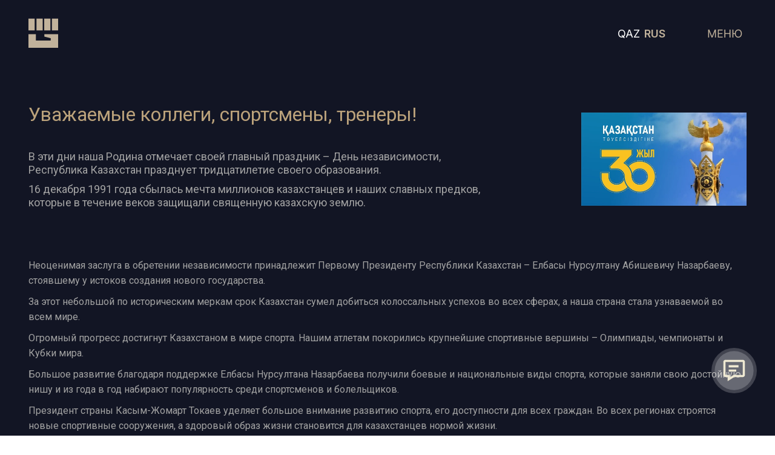

--- FILE ---
content_type: text/html; charset=UTF-8
request_url: https://jayynger.kz/ru/prikladnyevidyboevyhiskusstv/respublika-kazahstan-prazdnuet-tridcatiletie-svoego-obrazovaniya
body_size: 4911
content:
<!DOCTYPE html>
<html>
    <head>
        <meta charset="utf-8">
        <title>Прикладные искусства</title>
        <meta name="description" content="">
        <meta name="title" content="Прикладные искусства">
        <meta name="og:url" content="https://jayynger.kz/">
        <meta property="og:type" content="website">
        <meta name="og:title" content="Прикладные искусства">
 	    <meta name="og:description" content="">
        <meta property="og:image" content="https://jayynger.kz/storage/app/media/big-logo.jpg" />
        <meta name="author" content="alish">
        <meta name="viewport" content="width=device-width, initial-scale=1.0">
        <meta name="yandex-verification" content="e84513f08ed509f2" />
        
        

        <meta name="generator" content="alish">
        <link rel="icon" type="image/png" href="/storage/app/media/main/favicon.png">
        <link href="https://jayynger.kz/themes/demo/assets/css/jquery.fancybox.min.css" rel="stylesheet">
        <link href="https://jayynger.kz/themes/demo/assets/css/vendor.css" rel="stylesheet">
        <link href="https://jayynger.kz/themes/demo/assets/css/animate.css" rel="stylesheet">
        <link href="https://jayynger.kz/themes/demo/assets/css/theme.css?v=0.0.18" rel="stylesheet">
        <link href="https://jayynger.kz/themes/demo/assets/css/media.css?v=0.0.8" rel="stylesheet">
        <link rel="preconnect" href="https://fonts.gstatic.com">
        <link rel="preconnect" href="https://fonts.gstatic.com">
        <link href="https://fonts.googleapis.com/css2?family=Roboto:wght@300;400;500;700;900&display=swap" rel="stylesheet">
        <link href="https://fonts.googleapis.com/css2?family=Inter:wght@400;600;800&display=swap" rel="stylesheet">
                
        <!--52-->
        
        <!-- Global site tag (gtag.js) - Google Analytics -->
        <script async src="https://www.googletagmanager.com/gtag/js?id=G-S8XB5P9XK8"></script>
        <script>
          window.dataLayer = window.dataLayer || [];
          function gtag(){dataLayer.push(arguments);}
          gtag('js', new Date());
        
          gtag('config', 'G-S8XB5P9XK8');
        </script>
        
        <!-- Yandex.Metrika counter -->
        <script type="text/javascript" >
           (function(m,e,t,r,i,k,a){m[i]=m[i]||function(){(m[i].a=m[i].a||[]).push(arguments)};
           m[i].l=1*new Date();k=e.createElement(t),a=e.getElementsByTagName(t)[0],k.async=1,k.src=r,a.parentNode.insertBefore(k,a)})
           (window, document, "script", "https://mc.yandex.ru/metrika/tag.js", "ym");
        
           ym(80615053, "init", {
                clickmap:true,
                trackLinks:true,
                accurateTrackBounce:true
           });
        </script>
        <noscript><div><img src="https://mc.yandex.ru/watch/80615053" style="position:absolute; left:-9999px;" alt="" /></div></noscript>
        <!-- /Yandex.Metrika counter -->

    </head>
    <body>

        <!-- Header -->
        <header>
   <div class="container">
      <div class="headerWrap">
         <a href="/" class="headerLogo"><img src="/storage/app/media/main/logo.svg"></a>
         <div class="headerCont">
            <div class="lang">
                <ul class="lang-list">
                     
                        <li>
                        <a href="#" data-request="onSwitchLocale" data-request-data="locale: 'ru'" class=" active  ">RUS</a>
                        </li>          
                     
                        <li>
                        <a href="#" data-request="onSwitchLocale" data-request-data="locale: 'kz'" class=" ">QAZ</a>
                        </li>          
                                    </ul>
            </div>
            <div class="innerBurger">
               <a class="burgerbtn"><img src="/storage/app/media/main/menu_new.png"></a>
               <div class="header">
                  <img src="/storage/app/media/main/menu.jpg" class="menuBanner">
                  <div class="container">
                     <div class="headerInner">
                        <div class="menuWrap fbc">
                           <div class="menuInner">
                           <div class="last bot30 "><img src="/storage/app/media/main/last.svg"></div>
                              <nav class="nav">
                                 <ul>
                                    <li class="liBurger navwrap">
                                       <a class="link">
                                       <p>Главная</p>
                                       </a>
                                       
                                       <div class="navmenu">
                                          <ul class="tabContent">
                                             <li><a href="/o-nas" class="linkinner">О нас</a></li>
                                            <li><a href="/novosti" class="linkinner">Новости</a></li>
                                             <li><a href="/nashi-filialy" class="linkinner">Филиалы</a></li>
                                             <li><a href="https://jayynger.kz/#partnery-g" class="linkinner">Партнеры</a></li>
                                       <!--      <li><a href="https://jayynger.kz/#footer" class="linkinner">Контакты</a></li> -->
                                         <li><a href="/kontakty" class="linkinner">Контакты</a></li> 
                                          </ul>
                                       </div>
                                       
                                    </li>
                                    <li class="liBurger navwrap">
                                       <a class="link">
                                          <p>Об Ассоциации</p>
                                       </a>
                                       <div class="navmenu">
                                          <ul class="tabContent">
                                             <li><a href="/istoriya-associacii" class="linkinner">История</a></li>
                                             <li><a href="/rukovodstvo" class="linkinner">Руководство</a></li>
                                             <li><a href="/chleny-associacii" class="linkinner">Члены ассоциации</a></li>
                                             <!-- <li><a href="/nashi-filialy" class="linkinner">Филиалы</a> -->
                                             </li>
                                          </ul>
                                       </div>
                                    </li>
                                    <li class="liBurger navwrap">
                                       <a class="link">
                                       <p>Галерея</p></a>
                                        <div class="navmenu">
                                          <ul class="tabContent">
                                             <li><a href="/galereya?galery=gal-3" class="linkinner">Фото</a></li>
                                             <li><a href="/galereya?galery=gal-5" class="linkinner">Видео</a></li>
                                             </li>
                                          </ul>
                                       </div>
                                    </li>
                                    <li class="liBurger">
                                       <a href="/novosti" class="link">Новости</a>
                                    </li>
                                    <li class="liBurger">
                                       <a href="/afisha" class="link">Мероприятия/Анонсы</a>
                                    </li>
                        
                                 </ul>
                              </nav>
                           </div>
                           <div class="menuInner">
                              <div class="menuPartner">
                                 <!-- <a href="#"><img src="/storage/app/media/main/federacia1.png" alt=""></a>
                                 <a href="#"><img src="/storage/app/media/main/federacia2.png" alt=""></a>
                                 <a href="#"><img src="/storage/app/media/main/federacia3.png" alt=""></a> -->
                                 <a href="#"><img src="/storage/app/media/main/federacia4.png" alt=""></a>
                                 <a href="#"><img src="/storage/app/media/main/federacia5.png" alt=""></a>
                                 <a href="#"><img src="/storage/app/media/main/federacia6.png" alt=""></a>
                                 <a href="#"><img src="/storage/app/media/main/federacia7.png" alt=""></a>
                                 <a href="#"><img src="/storage/app/media/main/federacia8.png" alt=""></a>
                                 <a href="#"><img src="/storage/app/media/main/federacia9.png" alt=""></a>
                                 <a href="#"><img src="/storage/app/media/main/federacia10.png" alt=""></a>
                                 <a href="#"><img src="/storage/app/media/main/federacia11.png" alt=""></a>
                                 <a href="#"><img src="/storage/app/media/main/federacia12.png" alt=""></a>
                                 <a href="#"><img src="/storage/app/media/main/federacia13.png" alt=""></a>
                                 <a href="#"><img src="/storage/app/media/main/federacia14.png" alt=""></a>
                                 <a href="#"><img src="/storage/app/media/main/federacia15.png" alt=""></a>
                                 <a href="#"><img src="/storage/app/media/main/federacia16.png" alt=""></a>
                                 <a href="#"><img src="/storage/app/media/main/federacia17.png" alt=""></a>
                                 <!-- <a href="#"><img src="/storage/app/media/main/federacia18.png" alt=""></a> -->
                                 <a href="#"><img src="/storage/app/media/main/federacia19.png" alt=""></a>
                                 <a href="#"><img src="/storage/app/media/main/federacia20.png" alt=""></a>
                                 <a href="#"><img src="/storage/app/media/main/federacia21.png" alt=""></a>
                                 <a href="#"><img src="/storage/app/media/main/federacia22.png" alt=""></a>
                                 <a href="#"><img src="/storage/app/media/main/federacia23.png" alt=""></a>
                                 <a href="#"><img src="/storage/app/media/main/federacia24.png" alt=""></a>
                                 <!--
                                 <a href="#"><img src="/storage/app/media/main/federacia1.png" alt=""></a>
                                 <a href="#"><img src="/storage/app/media/main/federacia2.png" alt=""></a>
                                 <a href="#"><img src="/storage/app/media/main/federacia3.png" alt=""></a>
                                 <a href="#"><img src="/storage/app/media/main/federacia4.png" alt=""></a>
                                 <a href="#"><img src="/storage/app/media/main/federacia5.png" alt=""></a>
                                 <a href="#"><img src="/storage/app/media/main/federacia6.png" alt=""></a>
                                 <a href="#"><img src="/storage/app/media/main/federacia7.png" alt=""></a>
                                 <a href="#"><img src="/storage/app/media/main/federacia8.png" alt=""></a>
                                 <a href="#"><img src="/storage/app/media/main/federacia9.png" alt=""></a>
                                 <a href="#"><img src="/storage/app/media/main/federacia10.png" alt=""></a>
                                 <a href="#"><img src="/storage/app/media/main/federacia11.png" alt=""></a>
                                 <a href="#"><img src="/storage/app/media/main/federacia12.png" alt=""></a>
                                 <a href="#"><img src="/storage/app/media/main/federacia13.png" alt=""></a>
                                 <a href="#"><img src="/storage/app/media/main/federacia14.png" alt=""></a>
                                 <a href="#"><img src="/storage/app/media/main/federacia15.png" alt=""></a>
                                 <a href="#"><img src="/storage/app/media/main/federacia16.png" alt=""></a>
                                 <a href="#"><img src="/storage/app/media/main/federacia17.png" alt=""></a>
                                 <a href="#"><img src="/storage/app/media/main/federacia18.png" alt=""></a>
                                 -->
                                 
                              </div>
                           </div>
                        </div>
                     </div>
                  </div>
               </div>
            </div>

         </div>
      </div>
   </div>
</header>        <!-- Content -->
 	    <section class="spors back">
    <div class="container top220">
        <div class="postsInner">
       
            <div class="bot70"><div class="afisha-wrap bot20">
<div class="afisha-img">
        <img src="/storage/app/media/1412.jpeg" width="100%">
</div>
    <div class="afisha-inner">
    <p class="shortTitle2">Уважаемые коллеги, спортсмены, тренеры!</p>
   <p class="bot10">В эти дни наша Родина отмечает своей главный праздник – День независимости, Республика Казахстан празднует тридцатилетие своего образования.</p>
   <p class="bot10">16 декабря 1991 года сбылась мечта миллионов казахстанцев и наших славных предков, которые в течение веков защищали священную казахскую землю.</p>
    </div>
</div>
<p></div></p>
<div class="afisha-inner2 bot50">

<p class="bot10">Неоценимая заслуга в обретении независимости принадлежит Первому Президенту Республики Казахстан – Елбасы Нурсултану Абишевичу Назарбаеву, стоявшему у истоков создания нового государства.</p>
<p class="bot10">За этот небольшой по историческим меркам срок Казахстан сумел добиться колоссальных успехов во всех сферах, а наша страна стала узнаваемой во всем мире.</p>
<p class="bot10">Огромный прогресс достигнут Казахстаном в мире спорта. Нашим атлетам покорились крупнейшие спортивные вершины – Олимпиады, чемпионаты и Кубки мира.</p>
<p class="bot10">Большое развитие благодаря поддержке Елбасы Нурсултана Назарбаева получили боевые и национальные виды спорта, которые заняли свою достойную нишу и из года в год набирают популярность среди спортсменов и болельщиков.</p>
<p class="bot10">Президент страны Касым-Жомарт Токаев уделяет большое внимание развитию спорта, его доступности для всех граждан. Во всех регионах строятся новые спортивные сооружения, а здоровый образ жизни становится для казахстанцев нормой жизни.</p>
<p class="bot10">Создана Ассоциация Боевых искусств Казахстана, объединившая под своим крылом 25 федераций по неолимпийским видам спорта и дала импульс для их развития. Главная цель Ассоциации – развитие единоборств в стране, привлечение подрастающего поколения в массовые виды спорта, пропаганда здорового образа жизни, а также поднятие имиджа казахстанского спорта на международной спортивной арене. Вместе с тем мы ставим перед собой цель обеспечение доступности спорта. Работа в этом направлении будет продолжаться.</p>
<p class="bot10">Уважаемые коллеги, спортсмены, тренеры! Поздравляю вас с Днем независимости. Пусть этот праздник принесет в каждый дом мир, достаток, здоровье, а в нашей стране царят мир и спокойствие!</p>
<p class="bot10">Тәуелсіздігіміз мәңгі болсын!</p>
<p class="bot10">С уважением</p>
<p class="bot10">Президент АБИК</p>
<p class="bot10">Ануар Садыкулов</p>

</div></div>
        </div>
        <div class="record-list leadersBlock grid3">
                    </div>
    </div>
</section>        <div class="modal fade myModal" id="exampleModal" tabindex="-1" role="dialog" aria-labelledby="exampleModalLabel" aria-hidden="true">
          <div class="modal-dialog" role="document">
            <div class="modal-content">
              <div class="modal-header">
                <button type="button" class="close" data-dismiss="modal" aria-label="Close">
                    <span aria-hidden="true"><svg width="71" height="72" viewBox="0 0 71 72" fill="none" xmlns="http://www.w3.org/2000/svg">
                    <path d="M17.6758 18.3223L53.0311 53.6776" stroke="white"/>
                    <path d="M17.6758 53.6777L53.0311 18.3224" stroke="white"/>
                    </svg>
                    </span>
                </button>
                <div class="myModal_inner">
                    <p class="title1 bot50 textCenter">Обратная связь</p>
                    <form method="POST" action="https://jayynger.kz/ru/prikladnyevidyboevyhiskusstv/respublika-kazahstan-prazdnuet-tridcatiletie-svoego-obrazovaniya" accept-charset="UTF-8" data-request="forma::onFormSubmit"><input name="_session_key" type="hidden" value="5eHBgpPwjcWw8BB4k25loyS8xKPKt4GbrCGp5EqC"><input name="_token" type="hidden" value="6nHGRrYmjnptf38soCYKa8M8xn2D6w6ZxpfW1ess">

<input name="_token" type="hidden" value="6nHGRrYmjnptf38soCYKa8M8xn2D6w6ZxpfW1ess">

<div id="forma_forms_flash"></div>
<div class="formaWrap">
    <div class="formaInner">
       <div class="wrapInput"><input type="text" name="Имя" placeholder="Имя Фамилия" required class="formInput"></div>
       <div class="wrapInput"><input type="mail" name="Почта" placeholder="Почта" required class="formInput"></div>
       <div class="wrapInput"><input type="tel" name="Телефон" placeholder="Номер телефона" required class="formInput" id="phone"></div>
    </div>
    <div class="formaInner">
        <p>Комментарий</p>
        <div class="wrapInput text">
            <textarea type="text" name="Комментарий" required class="formInput"></textarea>
        </div>
        <input type="submit" value="Отправить" class="formBtn">
    </div>
</div>

</form>                </div>        
              </div>
            </div>
          </div>
        </div>
    
        <!-- Footer -->
        <button type="button" class="btn btn-primary fixbtn" data-toggle="modal" data-target="#exampleModal">
 <img src="/storage/app/media/main/fixbtn.svg">
</button>

<footer id="footer">
   <div class="footer">
      <div class="container">
         <div class="footerWrap"> 
         <img src="/storage/app/media/main/footerpicture.svg" class="footerimg"> 
         
             <div class="menuInner-foot">
                              <div class="menuPartner-foot">
                                 <a href="#"><img src="/storage/app/media/main/federacia1.png" alt=""></a>
                                 <a href="#"><img src="/storage/app/media/main/federacia2.png" alt=""></a>
                                 <a href="#"><img src="/storage/app/media/main/federacia3.png" alt=""></a>
                                 <a href="#"><img src="/storage/app/media/main/federacia4.png" alt=""></a>
                                 <a href="#"><img src="/storage/app/media/main/federacia5.png" alt=""></a>
                                 <a href="#"><img src="/storage/app/media/main/federacia6.png" alt=""></a>
                                 <a href="#"><img src="/storage/app/media/main/federacia7.png" alt=""></a>
                                 <a href="#"><img src="/storage/app/media/main/federacia8.png" alt=""></a>
                                 <a href="#"><img src="/storage/app/media/main/federacia9.png" alt=""></a>
                                 <a href="#"><img src="/storage/app/media/main/federacia10.png" alt=""></a>
                                 <a href="#"><img src="/storage/app/media/main/federacia11.png" alt=""></a>
                                 <a href="#"><img src="/storage/app/media/main/federacia12.png" alt=""></a>
                                 <a href="#"><img src="/storage/app/media/main/federacia13.png" alt=""></a>
                                 <a href="#"><img src="/storage/app/media/main/federacia14.png" alt=""></a>
                                 <a href="#"><img src="/storage/app/media/main/federacia15.png" alt=""></a>
                                 <a href="#"><img src="/storage/app/media/main/federacia16.png" alt=""></a>
                                 <a href="#"><img src="/storage/app/media/main/federacia17.png" alt=""></a>
                                 <!-- <a href="#"><img src="/storage/app/media/main/federacia18.png" alt=""></a> -->
                                 <a href="#"><img src="/storage/app/media/main/federacia19.png" alt=""></a>
                                 <a href="#"><img src="/storage/app/media/main/federacia20.png" alt=""></a>
                                 <a href="#"><img src="/storage/app/media/main/federacia21.png" alt=""></a>
                                 <a href="#"><img src="/storage/app/media/main/federacia22.png" alt=""></a>
                                 <a href="#"><img src="/storage/app/media/main/federacia23.png" alt=""></a>
                                 <a href="#"><img src="/storage/app/media/main/federacia24.png" alt=""></a>
                                 <a href="#"><img src="/storage/app/media/main/federacia-arhery-removebg-preview.png" alt=""></a>
                                 <a href="#"><img src="/storage/app/media/main/federacia-fullkontack-removebg-preview.png" alt=""></a>
                                 <a href="#"><img src="/storage/app/media/main/federacia-meibukan-removebg-preview.png" alt=""></a>
                                 <a href="#"><img src="/storage/app/media/main/federacia-skalolazania2-removebg-preview.png" alt=""></a>
                                 <a href="#"><img src="/storage/app/media/main/federacia-sowz-removebg-preview.png" alt=""></a>
                              </div>
                           </div>
            <!--<div class="footerInner">
               <p class="title1 bot50">Контакты</p>
               <div class="footerMenu fbs">
                  <div>
                     <p class="title bot20">Местонахождение:</p>
                     <p>010000, г. Нур-Султан,
                        Пр. Кабанбай батыра 43, (Вход С) </p>
                     <a href="mailto:jayynger@gmail.com">jayynger@gmail.com</a>
                  </div>
                  <div>
                   <!--   <div class="fff bot20">
                       <p class="title bot20">Пресс-секретарь:</p>
                       <div class="fff">
                           <p>Раухан Тугумбаева</p>
                           <a href="tel:+77711838853">+7 771 (183)-88-53</a>
                       </div>
                   </div> -->
              <!--   <div class="fff">
                     <p class="title bot20">Секретарь-референт:</p>
                     <div class="fff">
                        
                         <a class="bot10" href="tel:+77172702561">+7 717 (270)-25-61</a>
                     </div>
                 </div>
                  </div>
               </div>
            </div>-->
           <!--  <div class="footerMap">
              <iframe
                 src="https://yandex.ru/map-widget/v1/?um=constructor%3A08a8f509b4dd6c6feb5f91e8f70eab1ff7c4ecdd4b6595c7d141985b382842ed&amp;source=constructor"
                 width="100%" height="520" frameborder="0"></iframe>
           </div> -->
         </div>
      </div>
   </div>
</footer>
        <!-- Scripts -->
        
       
        <script src="https://jayynger.kz/themes/demo/assets/javascript/build.js"></script>
        <script src="https://jayynger.kz/themes/demo/assets/javascript/slick.min.js"></script>
        <script src="https://jayynger.kz/themes/demo/assets/javascript/masked.js"></script>
         <script src="https://jayynger.kz/themes/demo/assets/javascript/wow.js"></script>
        <script src="https://jayynger.kz/themes/demo/assets/javascript/script.js?v=5"></script>
        <script src="/modules/system/assets/js/framework.js"></script>
<script src="/modules/system/assets/js/framework.extras.js"></script>
<link rel="stylesheet" property="stylesheet" href="/modules/system/assets/css/framework.extras.css">
        
    </body>
</html>

--- FILE ---
content_type: text/css
request_url: https://jayynger.kz/themes/demo/assets/css/theme.css?v=0.0.18
body_size: 4804
content:
body{display: flex; flex-direction: column; min-height: 100vh; justify-content: space-between; font-family: 'Roboto', sans-serif !important;}
img{max-width: 100%;} .container{ max-width: 1216px; width: 100%; margin: 0 auto; padding: 0 15px;}
.grid3{ display: grid; grid-template: auto / repeat(3, 1fr); grid-gap: 32px;}
.disflex{ display: flex;} .fbc {display: flex; align-items: center; justify-content: space-between;} .fbs{ display: flex; align-items: flex-start; justify-content: space-between;} .align-center{ display: flex; align-items: center; } 
.relative{ position: relative;} .top50{ position: absolute; top: 50%; left: 0; width: 100%; transform: translate(0, -50%);} .bottom0{ position: absolute; width:100%; bottom: 0; left: 0;} 
.bot10 { margin-bottom: 10px;} .bot15 { margin-bottom: 15px;} .bot20 { margin-bottom: 20px;} .bot25{ margin-bottom: 25px;} .bot30 { margin-bottom: 30px;} .bot40 { margin-bottom: 40px;}
.bot50 { margin-bottom: 50px;} .bot60 { margin-bottom: 60px;} .bot70 { margin-bottom: 70px;} .bot80{ margin-bottom: 80px;}
p.up{ text-transform: uppercase;} a.up{ text-transform: uppercase;}
a { text-decoration: none;} ul{ padding: 0; list-style: none; margin: 0;}.white {color: #fff !important;}
h1{ padding: 0; margin: 0;} h2{ padding: 0; margin: 0;} h3{ padding: 0; margin: 0;} h4{ padding: 0; margin: 0;} .textCenter {text-align: center;} .blockCenter{ display: flex; justify-content: center;     flex-direction: column;}
.grid2 {display: grid;grid-template: auto / repeat(2, 1fr); grid-gap: 32px;} .grid3{ display: grid; grid-template: auto / repeat(3, 1fr); grid-gap: 32px;} .grid4{ display: grid; grid-template: auto / repeat(4, 1fr); grid-gap: 32px;} a:hover {text-decoration: none;} a:focus { text-decoration: none; outline: none;} button:focus {
    outline: none !important;border: none;box-shodow: none;} select:focus {outline: none;} .right7 {margin-right: 7px;} .up { text-transform: uppercase;} button:hover, button:focus{ border: none; outline: none;} button{ outline: 0; border: none;} .hidden1{ overflow: hidden;} p {margin: 0;} .top220 {margin-top: 170px;} .back{ background: #121524;}


.pad80 {padding: 0 0 80px 0;}
/*SCROLL-BAR========================================*/
::-webkit-scrollbar {width: 6px; /* ширина для вертикального скролла */height: 8px; /* высота для горизонтального скролла */background-color: #1E2440;}
/* ползунок скроллбара */
::-webkit-scrollbar-thumb {background: #C1B29B;}
/* Стрелки */
::-webkit-scrollbar-button:vertical:start:decrement {display: none;}

/*HeaDER=========================*/
header{position:fixed;left:0;top:0;width:100%;z-index:11;background:transparent;transition:.5s ease; padding: 30px 0;}
.headerWrap{display:flex;align-items:center;justify-content:space-between;}
.headerCont{display:flex;align-items:center;width:18%;justify-content:space-between}
.header{position:fixed;width:100%;height:100%;top:0;left:0;display:flex;align-items:center;z-index:20;transform:translate(0,-100%);transition:.5s ease}
header.fix {background: #1E2440;transition: 0.5s ease;padding: 20px 0; box-shadow: 0 0 15px 0;}
.header.active-burger{transform:translate(0,0)}
.header img.menuBanner{position:absolute;z-index:-2;width:100%;height:100%;object-fit:cover}
a.link{font-family:'Roboto',sans-serif;color:#fff;font-size:31px;line-height:43px;font-weight:900;transition:.5s ease;position:relative;display:inline-block;padding-right:25px}
li.liBurger:hover a.link{color:#c1b29b}
li.liBurger:hover .link{color:#c1b29b}
a.link:before{position:absolute;content:'';border-top:3px solid #c1b29b;border-right:3px solid #c1b29b;top:50%;right:0;transform:translate(0,-50%) rotate(45deg);width:14px;height:14px;opacity:0;transition:.5s ease}
li.liBurger:hover a.link:before{opacity:1}
li.liBurger:not(:last-child){margin-bottom:15px}
.menuPartner{display:grid;grid-template:auto / repeat(5,1fr);grid-column-gap:35px;grid-row-gap:80px}
.menuPartner-foot{display:grid;grid-template:auto / repeat(7,1fr);grid-column-gap:44px;grid-row-gap:88px}
.menuPartner a{display:flex;align-items:flex-start;justify-content:center}
.navmenu {display: none;}
ul.tabContent a {color: #c1b29b;font-weight: 500;font-size: 16px;display: inline-block;position: relative;}
ul.tabContent a:before {background: #c1b29b;bottom: 0;left: 0;width: 0;height: 1px;position: absolute;content: '';transition: 0.5s ease;}
ul.tabContent a:hover::before {width: 100%;}
ul.lang-list {display: flex;align-items: center;flex-direction: row-reverse;font-family: 'Inter',sans-serif;line-height: 1.2;}
ul.lang-list li:first-child {margin-left: 7px;}
ul.lang-list li a {color: #fff;font-weight: 400;font-size: 18px;line-height: 1.22;}
ul.lang-list li a.active {color: #C1B29B;font-weight: 600;}

/*SliDer=============================================*/
.slick-track{display:flex;justify-content:space-between; align-items: center;}
.slider{position:relative;}
.slider3{position:relative;}
.slick-list{overflow:hidden}
.slider__item.slick-slide:focus{border:0;outline:0}

/*FooTer=============================*/
.footerWrap{display:flex;align-items:flex-start;justify-content:space-between;position:relative}
.footerMap{position:relative;height:520px;width:48%}
.footer{background:#121524;padding:85px 0}
.footerMenu .title{color:#fff;font-size:24px;line-height:28px;font-weight:400;position:relative;padding:0 0 10px 0}
.footerMenu p{color:#888;margin-bottom:20px;font-weight:400;font-size:16px;line-height:20px}
.footerMenu a{color:#888;font-size:16px;line-height:20px}
.footerMenu .title:before{position:absolute;content:'';bottom:0;left:0;background:#fff;width:100%;height:1px}
.footerMenu>div{width:43%}
.footerInner{width:47%; z-index: 3;}
.footerimg {position: absolute;top: 30px;left: 0; z-index: 1;}
.footerMap iframe {position: absolute;top: 0;left: 0;width: 100%;height: 100%;}
.fff a {display: block;}
/*Page===============================*/
section.block-1{position:relative;height:100vh;width:100%;overflow:hidden}
.banner{width:100%;height:100%;object-fit: cover;}
.imgbot{position:absolute;bottom:-2px;width:100%;left:0;z-index:2}
.block1{position:absolute;top:50%;left:0;width:100%;transform:translate(0,-50%)}
.logobanner{display:flex;justify-content:center;align-items:center}
.logobanner img{width:450px}
img.personleft{position:absolute;left:0;bottom:50px;z-index:1;height:655px}
img.personright{position:absolute;bottom:11px;right:0;height:655px;z-index:1}
.title1{font-family:'Inter',sans-serif;font-weight:600;font-size:50px;line-height:61px;color:#c1b29b}
.block2Sabtitle p{color:#888;font-size:16px;line-height:150%;font-family:'Roboto',sans-serif!important}
.block-2{background:#121524}
.block2Inner{width:44%}
.block2Img{width:53%}
.block2Sabtitle{overflow:auto;padding:0 30px 0 0}
a.link p{cursor:pointer;}
a.burgerbtn{cursor:pointer; display: flex; align-items: center;}
.novostiInner{height:300px;width:275px;display:flex;flex-direction:column;margin:10px;}
.novostiWrap{display:flex; flex-wrap:wrap;}
.novostiTitle{-webkit-line-clamp:2;overflow:hidden;display:-webkit-box;-webkit-box-orient:vertical}
.novostiImg img{width:100%;height:100%;object-fit:cover}
.block-3{background:#1e2440}
.novostiTitle a{color:#fff;font-family:'Roboto',sans-serif;font-weight:700;font-size:18px;line-height:27px;position:relative;display:block;padding:0 0 0 20px;transition:.5s ease}
.novostiTitle a:before{position:absolute;content:'';width:1px;left:1px;bottom:0;height:90%;background:#c1b29b}
.novostiInner:hover .novostiTitle a{color:#c1b29b}
.novostiImg{height:220px;width:250px;}
.afishaWrap.grid{display:grid;grid-template:auto / repeat(4,1fr);grid-gap:30px}
.afishaInner{position:relative;height:400px}
.afishaInner:before{position:absolute;content:'';width:100%;height:100%;bottom:0;left:0;background:linear-gradient(180deg,rgba(18,21,36,0) 0,rgba(18,21,36,0.7) 50.52%,rgba(18,21,36,0.8) 100%)}
.afishaTitle{position:absolute;bottom:0;padding:0 5px 20px 15px}
.afishaTitle a{font-family:'Roboto',sans-serif;color:#fff;font-size:18px;line-height:27px;font-weight:700;display:block;-webkit-line-clamp:3;overflow:hidden;display:-webkit-box;-webkit-box-orient:vertical}
.afishaImg{width:100%;height:100%}
.afishaImg img{width:100%;height:100%;object-fit:cover}
.block-5{background:#1e2440}
.afishaTitle .date{color:#fff;font-weight:400;font-size:16px;line-height:24px}
.afishaTitle p{color:#fff;font-weight:500;font-size:16px;line-height:24px}
.afishaPrev{position:relative}
.afishaPrev .more{position:absolute;right:0;top:50%;transform:translate(0,-50%);color:#c1b29b}
.afishaPrev .more:before{position:absolute;content:'';left:0;bottom:0;height:1px;background:#c1b29b;transition:.5s ease;width:0}
.afishaPrev .more:hover::before{width:100%}
.last{cursor:pointer;display:inline-block}
.block-4 {background: #101423;}
.topBot {position: relative;padding: 200px 0 0 0;}
.topBot .top {position: absolute;top: 0;left: 0;width: 100%;}
.topBot .top img {width: 100%;}
.block-7 .banner{position:absolute;top:0;left:0;z-index:-1}
.block-7{position:relative}
.block7Wrap{display:grid;    grid-template: auto / repeat(4, 1fr);}
.block7Inner{flex-direction:column;display:flex;align-items:center;justify-content:space-around;position:relative;/*height:320px*/}
.block7Inner:not(:last-child):before{position:absolute;content:'';height:100%;width:1px;background:#8b91ae;top:0;right:0}
section.block-7.topBot {padding: 200px 0;}
.fixbtn {position: fixed !important;right: 30px !important;z-index: 10 !important;bottom: 70px !important;height: 75px !important;width: 75px !important; background: transparent !important;border: none !important;padding: 0;}
.leaders{display:flex;align-items:center;justify-content:space-between;height:140px;background:#1e2440}
.leaderInner{width:57%;height:100%;position:relative;padding:10px 0 0 10px}
.leadersImg{width:40%;height:100%}
.leadersImg img{width:100%;height:100%;object-fit:cover}
.leaderInner:before{position:absolute;content:'';height:100%;width:1px;bottom:0;left:0;background:#c1b29b}
.leaders .title{color:#c1b29b;font-size:20px;line-height:24px;font-weight:400}
.leaderInner p{color:#fff;font-size:14px;line-height:18px}.prezident .title1{font-weight:400;font-size:42px;line-height:48px;color:#bba27b}
.prezident .title2{color:#bba27b;font-size:30px;line-height:35px}
.prezidentInner{width:64%}
.prezidentImg{width:32%}
.prezident p{color:#a3a3a3;font-size:16px;line-height:26px}
.novosti1 .novostiInner:nth-child(1){grid-row:1/2;height:auto}
.novosti1 .novostiInner:nth-child(1) .novostiImg{height:230px}
.historyImg img{width:100%}
.leaders.apparat .leaderInner{display:flex;align-items:flex-start;flex-direction:column;justify-content:center;width:100%}
.block2Img{position:relative;border-radius:47%;overflow:hidden}
img.perchata1{position:absolute;top:-31%;left:0;height:73%}
section.block-2{padding:100px 0 0 0;position:relative}
.assoInner{background:#1e2440;padding:20px 10px 0 30px;height:170px;position:relative}
.assoInner:before{position:absolute;top:0;left:0;width:100%;content:'';height:8px;background:#c1b29b}
.assoInner .title{color:#e8e8e8;font-weight:400;font-size:20px;line-height:24px}
.assoInner p{color:#e8e8e8;font-weight:400;font-size:16px;line-height:20px}
.assoTitle{color:#bba27b;font-size:30px;line-height:36px}
img.personsvg{position:absolute;right:0;bottom:20px}
.map-content{display:none}
.map-title.active{color:#fff}
.map-content.active{display:block}
.map-title{padding-left:20px;color:#888;font-weight:700;position:relative;transition:.5s ease;font-size:18px;line-height:1.2; cursor: pointer;}
.map-title:not(:last-child){margin-bottom:15px}
.map-title.active:before{position:absolute;height:100%;width:1px;left:0;top:0;background:#c1b29b;content:''}
p.sliderTitle{position:absolute;top:50%;left:50%;transform:translate(-50%,-50%);text-align:center;color:#bba27b;font-size:24px;line-height:28px;padding-bottom:20px}
p.sliderTitle:before{position:absolute;bottom:0;left:50%;transform:translate(-50%,0);height:1px;width:80px;background:#bba27b;content:''}
.slider__item{position:relative;display:flex;align-items:center;justify-content:center}
.slick-arrow{position:absolute;bottom:0;padding:0;background:transparent}
.slick-next.slick-arrow{position:absolute;right:29%}
.slick-prev.slick-arrow{left:29%}
.afisha-wrap{display:flex;align-items:center;justify-content:space-between; flex-direction: row-reverse;}
.blockTitle{color:#bba27b;font-size:42px;line-height:1.2;font-family:'Roboto',sans-serif}
.afisha-img{width:23%}
.afisha-inner{width:66%}
.afisha-inner p{color:#a3a3a3;font-size:18px;line-height:22px}
.afisha-inner2 p{color:#a3a3a3}
.afisha__cont .title1{font-size:30px}
.sportWrap.grid{display:grid;grid-template:auto / repeat(4,1fr);grid-gap:30px}
.sportInner{position:relative;}
.sportImg{height:100%}
p.titlesport{color:#bba27b;font-size:42px;line-height:1.2;font-weight:400}
.sportImg img{width:100%;height:100%;object-fit:cover}
.sportTitle{position:absolute;top:0;left:0;width:100%;height:100%;display:flex;align-items:center;justify-content:center;text-align:center;z-index:2;padding:0 10px}
.sportTitle a{color:#bba27b;font-size:20px;line-height:24px;position:relative;display:block;width:100%;padding:0 0 10px 0}
.sportInner:after{position:absolute;content:'';width:100%;height:100%;top:0;left:0;background:linear-gradient(180deg,rgba(2,3,7,0.05) 0,rgba(2,3,7,0.716661) 36.46%,rgba(2,3,7,0.8) 90.24%)}
.sportTitle a:before{background:#bba27b;position:absolute;content:'';bottom:0;left:50%;transform:translate(-50%,0);width:80px;height:1px}
a.sliderLink{position:relative}
.map-table{overflow:auto; display: flex;justify-content: center;}
p.titlemap{color:#c1b29b;font-size:24px;line-height:1.2;font-weight:600;font-family:'Inter',sans-serif}
.map-table td{padding:10px 5px}
.map-table td p{color:#bebebe}
.allcatagory_inner{position:relative}
.allcatagory_inner:before{position:absolute;content:'';height:90%;width:90%;border:1px solid #c1b29b;top:50%;left:50%;z-index:1;transform:translate(-50%,-50%)}
a.sliderLink:before{position:absolute;top:50%;left:50%;content:'';width:90%;height:90%;border:1px solid #c1b29b;transform:translate(-50%,-50%)}
.slider__item.slick-center{height:670px!important}
.slider__item.slick-center a.sliderLink{height:100%;width:100%}
.slider__item.slick-center a.sliderLink img{width:100%;height:100%;object-fit:cover}
.slider__item{opacity:0;padding:0 10px}
.slider__item.slick-active{opacity:1}
p.sliderTitle{transition:.8s ease}
.slider__item.slick-center p.sliderTitle{top:84%}
.afisha-inner3.grid{display:grid;grid-template:auto /repeat(3,1fr);grid-gap:30px}
.novImg{height:250px}
.novImg img{width:100%;height:100%;object-fit:cover}
.galWr{position:relative;height:335px;/* width:250px; */margin:0 0 30px 30px;border-radius:10px;overflow:hidden}
.galWr img{width:100%;height:100%;object-fit:cover; position: relative;}
.block6{overflow:hidden}
.tabgallary_inner:nth-child(even){margin-top:50px}
img.perchantka2{position:absolute;height:34%;top:12%}
img.shlem{position:absolute;right:0;height:32%;top:12%}
.block4 svg path:hover {fill: #363636;}
.block4 svg path {transition: 0.5s linear;cursor: pointer;z-index: 3;}
ul.pagination {width: 100%;display: flex;align-items: center;justify-content: center;margin-top: 50px;}
.pagination > li > a, .pagination > li > span {background: transparent;border: none;color: #C1B29B;font-size: 16px;line-height: 1.2;font-weight: 700;}
.pagination > li > a:hover, .pagination > li > span:hover, .pagination > li > a:focus, .pagination > li > span:focus {color: #C1B29B;background: transparent;}
.pagination .active a {background: transparent;color: #fff;}
.pagination .active a:hover {background: transparent;}
.tabgallary_wrap .gall {display: none;}
.tabgallary_wrap .gall.active {display: block;}
.tab-link {transition: 0.5s ease;display: inline-block;color: #fff;font-size: 16px;font-weight: 400;}
.tab-wrap {display: inline-block; cursor: pointer;}
.gallarytitles {display: flex;align-items: center;justify-content: center;margin-bottom: 50px;}
.tab-wrap:not(:last-child) {margin-right: 50px;}
.tab-link.active {color: #C1B29B;}
.gal-title{position:absolute;z-index:5;background:transparent;color:#fff;transition:.5s ease;width:100%;padding:5px 5px 20px 20px;font-size:18px;line-height:1.2;bottom:-40%;opacity:0}
.galWr a:hover .gal-title{bottom:0;opacity:1}
.galWr a{position:absolute;height:100%;width:100%}
.galWr a:after{position:absolute;top:0;left:0;width:100%;height:100%;content:'';background:linear-gradient(180deg,rgba(37,37,37,0) 41.82%,rgba(37,37,37,0.75) 100%)}
.historyPage img.shlem{top:85%;right:50px}
img.perchatka3{position:absolute;right:0;bottom:-12%}
.pngperch{position:relative;padding-bottom:140px}
img.perchatka4{position:absolute;right:0;bottom:-30%}
img.pageimg{position:absolute;width:100%;top:0;height:100%;left:0}
.padtop{padding-top:100px}
p.shortTitle{color:#bba27b;margin-bottom:40px;line-height:1.2;font-size:42px}
.sportInner:before{position:absolute;top:50%;left:50%;transform:translate(-50%,-50%);width:90%;height:90%;border:1px solid #c1b29b;content:'';z-index:1}
.myModal .modal-dialog{top:50%!important;left:50%!important;transform:translate(-50%,-50%)!important;margin:0!important;width:1000px;background:#c7c7c7!important;border-radius:0;border:0}
.myModal .modal-header{border-radius:0;border:0;padding:100px 130px 130px 150px;background:rgba(18,21,36,0.8)}
.myModal .modal-content{border:0;border-radius:0}
.modal-header .close{margin:0!important;opacity:1;position:absolute;top:30px;right:30px}
.formaWrap{display:flex;align-items:flex-start;justify-content:space-between}
.formaInner{width:44%;display:flex;flex-direction:column}
.formInput{background:transparent;border:0;position:relative;padding:0 0 20px 0;color:#efe9d2;font-size:18px;line-height:1.2;font-weight:500}
.formInput::placeholder{color:#efe9d2;font-size:18px;line-height:1.2;font-weight:500}
.wrapInput{position:relative}
.wrapInput:before{position:absolute;bottom:0;left:0;width:100%;height:1px;background:#efe9d2;content:''}
.wrapInput:not(:last-child){margin-bottom:60px}
.formInput:focus{outline:0;border:0}
.formBtn{background:#bba27b;color:#fff;text-transform:uppercase;padding:15px 15px;border:0;font-size:18px}
textarea.formInput{width:100%;padding:0;margin:0;height:105px!important}
.wrapInput.text{background:rgba(239,233,210,0.1)}
.formaInner:nth-child(2) p{color:#efe9d2;font-size:18px;line-height:1.2;font-weight:500;margin-bottom:20px}
.wrapInput.text{margin:0 0 40px 0}
.alert.alert-success button.close {display: none;}
.alert > p, .alert > ul {border-radius: 0;color: rgba(18,21,36,0.8);font-weight: 500;}
.alert-success {border-radius: 0;background: #bba27b;border: 0;}
.header.active-burger.active-burger2 {transform: translate(0, -100%);}
.map-table tbody tr:first-child p {
    color: #fff;
    font-size: 20px;
    line-height: 1.2;
}
.kontakty__header{display:grid;grid-template:auto / repeat(4,1fr);grid-gap:30px;margin-bottom:50px}
.kontakty__title{transition:.8s ease;position:relative;padding:0 0 0 10px;color:#888;font-size:18px;line-height:1.2;font-weight:700;cursor:pointer}
.kontakty__title:before{position:absolute;left:0}
.kontakty__title:before{position:absolute;content:'';left:0;top:0;width:2px;height:100%;background:#1e2440}
.kontakty__title.active:before{background:#c1b29b}
.kontakty__title.active{color:#fff}
.kontakty__map iframe {width: 100%;height: 400px;margin-top: 60px;}
.kontakty__content.active {display: block;}
.kontakty__content {display: none;}
section.back.kontakty-page.pad80 {min-height: 100vh;}
.kontakty__info .position{color:#fff;font-size:24px;line-height:1.2;font-weight:400;padding-bottom:10px;margin-bottom:15px;position:relative}
.kontakty__info .position:before{position:absolute;bottom:0;left:0;width:110px;height:1px;background:#fff;content:''}
.info-wrap{display:grid;grid-template:auto / repeat(3,1fr);grid-gap:30px}
.info-inner a,.info-inner p{color:#888;font-size:16px;line-height:1.2;display:block}
.info-inner p:not(:last-child){margin-bottom:15px}
.info-inner a:not(:last-child){margin-bottom:15px}
.afisha-inner p a{color:#a3a3a3;font-size:18px;line-height:22px}
.afisha-inner2 p a{color:#a3a3a3}
.shortTitle2{    color: #bba27b;
color: #bba27b !important;
    margin-bottom: 40px !important;
    line-height: 1.2 !important;
    font-size: 32px !important;}
/* .gall {
    animation: anim 1s linear infinite;
    position: absolute;
    z-index: 1;
}
@keyfarmes anim{
    0%{
    right: 0;    
    }
    100%{
    right: 100%;
    }
} */
.novostis__date {
    color: #898787 !important;
}
.content-items {
    display: flex;
    justify-content: space-around;
    flex-wrap: wrap;
}

.height-100vh{height:100vh;}

.afisha-flex{display:flex;}
.img-afisha{margin-right:15px;margin-bottom:10px;}


.novostis__date{ color: #ffffffa3;}

.b-40{bottom: -40px;}

.linkk-s{
    color: #c1b29ba6;
}
.linkk-s:hover{
    color: #C1B29B;
    transition: 0.3s all ease;
}

--- FILE ---
content_type: text/css
request_url: https://jayynger.kz/themes/demo/assets/css/media.css?v=0.0.8
body_size: 2932
content:
/*MedIa scReeN===================================================*/

@media screen and (max-width:1306px){
img.personleft{height:60%}
img.personright{height:62%}
.logobanner img{width:400px}
section.block-4 img.perchantka2{height:25%}
.block-4 img.shlem{height:23%}
.block-2 img.perchata1{height:56%;top:-25%}
.block-2 img.personsvg{height:70%}
.title1{font-size:45px;line-height:1.2}
.footerimg{height:70%}
.footerMap{height:400px}
.historyPage img.shlem {height: 28%;top: 92%;}
img.perchatka4 {height: 47%;bottom: -20%;}
.mapInner svg {width: 90%;}
.mapRK_inner {display: flex;justify-content: center;}
.modalfilial.path7 {    left: 41% !important;
    top: -7% !important;}
.modalfilial.path6 {right: 24% !important;}
.modalfilial.path8 {right: 30% !important;top: 8% !important;}
}

@media screen and (max-width:1200px){
.container {max-width: 915px;}
.leadersBlock.grid3 {grid-template: auto / repeat(2,1fr);}
.modalfilial.path7{left: 39% !important;top: -5% !important;}
.modalfilial.path6 {right: 23% !important;bottom: 35% !important;}
}
@media screen and (max-width:1110px){
.modalfilial.path8 {right: 29% !important;top: 11% !important;}
}

@media screen and (max-width:1070px){
.myModal .modal-header {padding: 60px 80px;}
.myModal p.title1.bot50 {margin-bottom: 20px;font-size: 35px;}
.myModal .modal-dialog {width: 740px;}
.block2Img {width: 43%;}
.block2Inner {width: 53%;}    
.footerMenu .title {font-size: 20px;}
section.block-7.topBot {padding: 150px 0;}
.galWr {width: 250px;height: 250px;}
section.block-4 img.perchantka2 {height: 22%;}
.block-4 img.shlem {height: 19%;}
.container {max-width: 917px;}
.menuPartner {grid-column-gap: 20px;grid-row-gap: 50px;}
.menuPartner-foot {grid-column-gap: 20px;grid-row-gap: 50px;}
.headerCont {width: 20%;}
.prezident .title1{font-size:35px;line-height:38px;margin-bottom:20px}
.prezident .title2{font-size:22px;margin-bottom:15px}
.rukovoditel .prezident.fbc{display:flex;flex-direction:column-reverse}
.rukovoditel .prezidentImg{width:100%}
.rukovoditel .prezidentInner{width:100%;margin-bottom:40px}
.rukovoditel p.bot40.title2{font-size:30px}
.rukovoditel .prezidentImg img{width:100%}
.afishaWrap.grid{grid-template:auto / repeat(3,1fr)}
.allcategory.grid4{grid-template:auto /repeat(3,1fr)}
.slider__item.slick-center{height:500px!important}
.sportWrap.grid{grid-template:auto / repeat(3,1fr)}
.rukoPage img.perchatka3 {bottom: -5%;height: 12%;}
.gallatyPage img.perchatka3 {height: 23%;bottom: -9%;}
.pngperch img.perchatka3 {bottom: -6%;height: 15%;}
p.shortTitle {margin-bottom: 25px;font-size: 35px;}
.sportTitle {padding: 0 15px;}
.menuInner .nav {overflow-x: hidden;overflow-y: auto;height: 490px;}
li.liBurger:not(:last-child) {margin-bottom: 10px;}
a.link {font-size: 28px;line-height: 1.2;}
.top220 {margin-top: 150px;}
.blockTitle {font-size: 35px;}
.mapRK_inner svg {height: auto;}
.modalfilial.path8 {right: 26% !important;top: 0% !important;}
.modalfilial.path7 {left: 37% !important;top: -17% !important;}
.modalfilial.path6 {right: 21% !important;bottom: 33% !important;}
.map-table tbody tr:first-child p {
    font-size: 18px;
    font-weight: 400;
}
.map-table {overflow: auto; display: block;}
}

@media screen and (max-width:900px){
    
.block7Wrap {
    display: flex;
    justify-content: center;
}    
.block7Inner.block7Inner-empty {
    display: none;
}

.block7Inner {
    width: 50%;
    text-align: center;
    display: block;
}
.afisha-flex{flex-wrap:wrap;}
.container{ max-width: 630px;} 
.logobanner img{width:300px}
p.sliderTitle{font-size:20px;line-height:22px}
.title1{font-size:32px}
.block2Inner p.title1.bot50{margin-bottom:20px}
.block-4 img.shlem{height:15%}
section.block-4 img.perchantka2{height:18%}
.footerMap{height:300px}
.block7Wrap{grid-template:auto / repeat(2,1fr)}
.block7Inner{height:242px}
img.personright{height:49%}
img.personleft{height:47%}
.headerCont {width: 27%;}
.novostiInner:nth-child(1){height: 290px;}
.novostiInner {grid-column: auto !important;grid-row: auto !important;}
.novostiInner:nth-child(1) .novostiImg {height: 230px;}
.prezident.fbc{flex-direction:column-reverse}
.prezidentImg{width:100%}
.prezidentInner{width:100%;margin:0 0 50px 0}
.prezidentImg img{width:100%}
.novostiWrap.grid{grid-template:auto / repeat(2,1fr)}
.novosti1 .novostiInner:nth-child(1){grid-row:1/2;grid-column:1/2}
.novosti1 .novostiInner:nth-child(2){grid-column:2/3;grid-row:1/2}
.novosti1 .novostiInner:nth-child(3){grid-column:1/2;grid-row:2/3}
.novosti1 .novostiInner:nth-child(4){grid-column:2/3;grid-row:2/3}
.prezident.fbc div:first-child{margin-bottom:50px}
img.perchatka4{height:29%;bottom:-11%}
.afisha-wrap{flex-direction:column}
.afisha-inner{margin-bottom:50px;width:100%}
.afisha-img{width:100%}
.afisha-img img{width:100%}
.blockTitle{font-size:25px}
.prezident .title1 {font-size: 25px;line-height: 1.2;}
.assoInner {height: 160px;}
.assoInner{height:160px}
.record-list.bot80{margin-bottom:50px}
.assoTitle{font-size:20px;line-height:1.2}
.footer{padding:70px 0}
.top220{margin-top:120px}
.slider__item {opacity: 1;}
.afisha-inner p{font-size:16px;line-height:1.2}
p.shortTitle{margin-bottom:15px;font-size:25px}
a.headerLogo img{width:40px}
.assoInner .title.bot20{font-size:18px;margin-bottom:15px}
.block3 .novostiWrap.grid {grid-template: auto / repeat(4,1fr);}
.menuPartner{grid-template:auto / repeat(4,1fr);grid-row-gap:30px}
.menuPartner-foot{grid-template:auto / repeat(6,1fr);grid-row-gap:30px}
.menuInner{width:46%}
p.titlemap.bot40{margin-bottom:20px;font-size:20px}
.map.fbs{display:block}
.map-tab{width:100%;margin-bottom:20px}
.map-content_wrap{width:100%}
.modalfilial.path7 {left: 34% !important;top: -22% !important;}
.modalfilial.path8 {right: 23% !important;top: -5% !important;}
.modalfilial.path6 {right: 17% !important;bottom: 33% !important;}
img.img-afisha {width: 50%;}
}

@media screen and (max-width:790px){
ul.tabContent li:not(:last-child) {margin-bottom: 10px;}
.container{ max-width: 628px;}
.block2.fbc{flex-direction:column-reverse}
.block2Inner{width:100%;margin-bottom:30px}
.block2Img{width:100%}
.block2Img img{width:100%}
img.perchata1{display:none}
section.block-2{padding:50px 0}
.pad80{padding:30px 0}
.topBot{padding:66px 0}
.topBot .top img{display:none}
section.block-7.topBot{padding:50px 0}
.block7Inner:not(:last-child):before{display:none}
.imgbot{display:none}
.fixbtn img{height:65px!important}
.block-1 .imgbot{display:block}
img.perchatka4{display:none}
.pngperch{padding:0 0 50px 0}
.footerWrap{display:block}
.footerimg{display:none}
.footerInner{width:100%;margin-bottom:24px}
.footerMap{width:100%}
header{padding:20px 0}
header{padding:20px 0}
.top220{margin-top:100px}
section.rukoPage.back.pad80{padding-top:0}
img.perchatka3{display:none}
a.link:before{display:none}
.afisha__cont .title1{font-size:20px;line-height:1.2}
.novostiPage .novostiWrap.grid{grid-template:auto / repeat(3,1fr)}
.novostiPage .novostiInner{grid-row:auto;grid-column:auto}
.leaderInner{padding:7px 0 0 7px}
.leaders .title{font-size:16px;line-height:1.2}
.assoInner p{font-size:14px}
.afishaTitle a{font-size:16px;line-height:1.2}
.afishaTitle{padding:0 6px 5px 8px}
footer p.title1.bot50{margin-bottom:20px}
.block3 .novostiWrap.grid {grid-template: auto / repeat(3,1fr);}
.last.bot30 {margin-bottom: 20px;width: 30px;}
.historyPage img.shlem {display: none;}
.block-2 img.personsvg {display: none;}
.myModal .modal-dialog {width: 600px;}
.formaWrap {display: block;}
.formaInner {width: 100%;}
.formaInner:first-child {margin-bottom: 30px;}
.wrapInput:not(:last-child) {margin-bottom: 33px;}
.modalfilial.path7 {left: 36% !important;top: -23% !important;}
.modalfilial.path8 {right: 25% !important;top: -7% !important;}
.filial-title{ font-size: 19px !important;}
.modalfilial.path6 {right: 19% !important;bottom: 33% !important;}
}

@media screen and (max-width:620px){
.container{max-width:299px}
p.title1.textCenter.bot50{margin:0 0 15px 0}
.afishaWrap.grid{grid-template:auto / repeat(2,1fr)}
.block3 .novostiWrap.grid{grid-template:auto /repeat(2,1fr)}
.leadersBlock.grid3{grid-template:auto / repeat(1,1fr);grid-gap:20px}
.assoInner{height:120px}
.afisha-inner3.grid{grid-template:auto / repeat(2,1fr)}
.novostiPage .novostiWrap.grid{grid-template:auto / repeat(2,1fr)}
.galWr{width:200px;height:200px}
.headerCont{width:35%}
.gal-title{font-size:16px;line-height:1.2}
.allcategory.grid4{grid-template:auto / repeat(2,1fr);grid-gap:15px}
.map-table{font-size:14px;line-height:1.2}
.modalfilial.path7{left: 28%!important;top: -35%!important;}
.myModal .modal-header{padding:30px 50px}
.modalfilial.path8{right:22%!important;top:-5%!important}
.myModal .modal-dialog{width:400px}
.modal-header .close svg{height:30px;width:30px}
.modalfilial.path6{right:16%!important;bottom:35%!important}
.modal-header .close{height:30px;width:30px}
.formInput{padding:0 0 10px 0}
.wrapInput:not(:last-child){margin-bottom:20px}
.map-table tbody tr:first-child p {font-size: 16px;}
}

@media screen and (max-width:485px){
.sportWrap.grid {grid-template: auto / repeat(2,1fr);}
img.personleft{display:none}
img.personright{display:none}
section.block-1{height:90vh}
.logobanner img{width:240px}
img.perchantka2{display:none}
img.shlem{display:none}
.topBot{padding:30px 0}
.title1{font-size:24px}
footer p.title1.bot50{font-size:21px}
.footerMenu .title{font-size:16px;padding-bottom:5px;margin:0 0 15px 0}
.footerMenu p{font-size:14px;line-height:1.3;margin-bottom:10px}
.afisha__cont .title1{margin-bottom:15px}
.gallarytitles{margin-bottom:20px}
.headerCont{width:auto}
p.titlemap.bot40{font-size:16px}
.map-title:not(:last-child){margin-bottom:10px}
.lang{margin-right:25px}
.menuInner:nth-child(2){display:none}
.menuInner{width:100%}
li.liBurger a.link{font-size:18px;line-height:1.2;padding:0}
li.liBurger{line-height:1.2}
p.title1.bot40.textCenter{margin-bottom:20px}
.histiryInner p{font-size:16px;line-height:1.3}
.histiryInner p.title1{font-size:23px}
.novostiTitle a{font-size:16px;line-height:1.2}
section.historyPage.back.pad80{padding-top:0}
.top220{margin-top:105px}
header{padding:15px 0}
a.headerLogo img{width:40px}
.bot50{margin-bottom:20px}
header.fix{padding:15px 0}
ul.lang-list li a{font-size:18px}
.prezident .title1{font-size:20px;margin-bottom:10px}
.prezidentInner p.bot40.title2{margin-bottom:10px;font-size:16px;line-height:1.2}
.prezident p{line-height:1.3}
.prezidentInner{margin-bottom:20px}
.prezidentPAge .pad80{padding:0}
.prezident.fbc div:first-child{margin:0}
section.back.pngperch{padding:0 0 30px 0}
.rukovoditel{padding-bottom:30px}
.assoInner .title.bot20{margin-bottom:10px}
.assoInner{padding:11px 10px 5px 10px}
.tab-link {font-size: 18px;}
.block2Sabtitle {height: auto;}
li.liBurger:not(:last-child) {margin-bottom: 15px;}
li.liBurger a.link { font-size: 20px;}
ul.tabContent a {font-size: 18px;}
.last.bot30 {width: 45px;}
.historyImg {height: 230px;}
.historyImg  img {width: 100%;height: 100%;object-fit: cover;}
.afishaTitle a {font-size: 18px;line-height: 1.2;}
ul.tabContent li:first-child {margin-top: 18px;}
.gal-title {bottom: 0;opacity: 1;font-size: 15px;line-height: 1.2;padding: 0 8px 10px 10px;}
.slider .slick-arrow {z-index: 1;bottom: -10%;}
.galWr {width: 240px;height: 220px;}
.myModal .modal-dialog {margin: 0;width: 350px;}
.myModal p.title1.bot50 {font-size: 20px;}
textarea.formInput {height: 85px !important;}
.wrapInput:not(:last-child) {margin-bottom: 15px;}
.formInput {font-size: 16px;}
.myModal .modal-header {padding: 30px 20px 40px 20px;}
.modalfilial::before {display: none;}
.modalfilial {padding: 10px !important;}
.info-wrap {grid-template: auto / repeat(1,1fr);}
.kontakty__header {grid-template: auto / repeat(2, 1fr);}
.kontakty__map iframe {margin-top: 40px;height: 300px;}
}

@media screen and (max-width:425px){
.shortTitle2 {margin: 0 0 15px 0 !important;font-size: 20px !important;}
.block3 .novostiWrap.grid{grid-template:auto / repeat(1,1fr)}
.assoInner p{-webkit-line-clamp:3;overflow:hidden;display:-webkit-box;-webkit-box-orient:vertical}
.allcategory.grid4{grid-template:auto / repeat(1,1fr)}
.novostiInner{display:block}
.novostiImg{margin-bottom:10px}
.afishaWrap.grid{grid-template:auto / repeat(1,1fr)}
.block7Inner{height:auto}
.novostiWrap.grid{grid-template:auto / repeat(1,1fr)}
.block7Inner img{width:60%}
.sportWrap.grid {grid-template: auto / repeat(1,1fr);}
.novostiPage .novostiWrap.grid {grid-template: auto / repeat(1,1fr);}
.blockTitle {font-size: 18px;}
section.block-1 {height: 80vh;}
.myModal .modal-dialog {width: 280px;}
.formInput {font-size: 14px;font-weight: 400;}
.filial-title {font-size: 16px !important;}
.modalfilial.path8 {right: 22%!important;top: -9%!important;}
.filial-title {margin: 0 !important;}
a.filial-link {font-size: 14px !important;}
}
@media screen and (max-width:360px){
.footerMenu.fbs {display: block;}
.footerMenu div {width: 100%;}
.footerMenu div:first-child {margin-bottom: 25px;}
}
.img_cont{
    display: flex;
    justify-content: center;
    flex-wrap: wrap;
    margin: 30px;
}

--- FILE ---
content_type: image/svg+xml
request_url: https://jayynger.kz/storage/app/media/main/fixbtn.svg
body_size: 758
content:
<svg width="100" height="100" viewBox="0 0 100 100" fill="none" xmlns="http://www.w3.org/2000/svg">
<circle cx="50" cy="50" r="50" fill="white" fill-opacity="0.2"/>
<circle cx="50" cy="50" r="42.8571" fill="white" fill-opacity="0.2"/>
<path fill-rule="evenodd" clip-rule="evenodd" d="M35.7143 73.3435L50.2067 64.2857H69.0476C71.6775 64.2857 73.8095 62.1538 73.8095 59.5238V30.9524C73.8095 28.3225 71.6775 26.1905 69.0476 26.1905H30.9524C28.3225 26.1905 26.1905 28.3225 26.1905 30.9524V59.5238C26.1905 62.1538 28.3225 64.2857 30.9524 64.2857H35.7143V73.3435ZM48.841 59.5239L40.4762 64.7519V59.5239H30.9524V30.9524H69.0476V59.5239H48.841ZM38.0952 52.381V47.6191H54.7619V52.381H38.0952ZM38.0952 38.0953V42.8572H59.5238V38.0953H38.0952Z" fill="#EFE9D2"/>
</svg>


--- FILE ---
content_type: application/javascript
request_url: https://jayynger.kz/themes/demo/assets/javascript/script.js?v=5
body_size: 2637
content:
/*HEADER ADD CLASS============================*/
$(window).scroll(function () {
   $('header').toggleClass('fix', $(this).scrollTop() > 0);
});

$(document).ready(function(){
    $('.burgerbtn, .last, .linkfooter').click(function(event){
        $('.header, .last').toggleClass('active-burger');    
    });
});



/*YakoR====================================*/
$('.menu-link').on( 'click', function(){ 
    var el = $(this);
    var dest = el.attr('href'); // получаем направление
    if(dest !== undefined && dest !== '') { // проверяем существование
        $('html,body').animate({ 
            scrollTop: $(dest).offset().top-100 // прокручиваем страницу к требуемому элементу
        }, 700 // скорость прокрутки
        );
    }
    return false;
});



  wow = new WOW(
      {
      animateClass: 'animate__animated',
    }
)
wow.init();

/* SLIDER==============================*/
$(document).ready(function () {
   $('.slider').slick({
      arrows: true,
      dots: false,
      adaptiveHeight: true,
      slidesToShow: 3,
      speed: 1000,
      slidesToScroll: 1,
      infinite: true,
      centerMode: true,
      autoplay: false,
      prevArrow: '<button class="slick-prev slick-arrow" aria-label="Previous" type="button" style="display: block;" class="btn-slider"><svg width="37" height="20" viewBox="0 0 37 20" fill="none" xmlns="http://www.w3.org/2000/svg"> <path fill-rule="evenodd" clip-rule="evenodd" d="M11.0101 0.419604C10.8774 0.286595 10.7198 0.181067 10.5463 0.109064C10.3728 0.0370616 10.1867 0 9.99887 0C9.81101 0 9.62499 0.0370616 9.45147 0.109064C9.27795 0.181067 9.12034 0.286595 8.98767 0.419604L0.4181 8.98917C0.285091 9.12184 0.179564 9.27945 0.107562 9.45297C0.0355587 9.62649 -0.00150394 9.81251 -0.00150394 10.0004C-0.00150394 10.1882 0.0355587 10.3743 0.107562 10.5478C0.179564 10.7213 0.285091 10.8789 0.4181 11.0116L8.98767 19.5811C9.25585 19.8493 9.6196 20 9.99887 20C10.3782 20 10.7419 19.8493 11.0101 19.5811C11.2783 19.313 11.4289 18.9492 11.4289 18.5699C11.4289 18.1907 11.2783 17.8269 11.0101 17.5587L3.44887 10.0004L11.0101 2.44202C11.1431 2.30935 11.2486 2.15174 11.3206 1.97822C11.3926 1.8047 11.4297 1.61868 11.4297 1.43081C11.4297 1.24295 11.3926 1.05693 11.3206 0.883407C11.2486 0.709888 11.1431 0.552277 11.0101 0.419604Z" fill="#C1B29B"/> <path fill-rule="evenodd" clip-rule="evenodd" d="M36.9453 10.0008C36.9453 9.59672 36.7848 9.20922 36.4991 8.92351C36.2134 8.6378 35.8259 8.47729 35.4218 8.47729H3.4288C3.02475 8.47729 2.63725 8.6378 2.35154 8.92351C2.06583 9.20922 1.90532 9.59672 1.90532 10.0008C1.90532 10.4048 2.06583 10.7923 2.35154 11.078C2.63725 11.3637 3.02475 11.5243 3.4288 11.5243H35.4218C35.8259 11.5243 36.2134 11.3637 36.4991 11.078C36.7848 10.7923 36.9453 10.4048 36.9453 10.0008Z" fill="#C1B29B"/> </svg></button>',
        nextArrow: '<button class="slick-next slick-arrow" aria-label="Next" type="button" style="display: inline-block;" class="btn-slider"><svg width="37" height="20" viewBox="0 0 37 20" fill="none" xmlns="http://www.w3.org/2000/svg"> <path fill-rule="evenodd" clip-rule="evenodd" d="M25.9352 0.419604C26.0679 0.286595 26.2255 0.181067 26.399 0.109064C26.5726 0.0370616 26.7586 0 26.9464 0C27.1343 0 27.3203 0.0370616 27.4938 0.109064C27.6674 0.181067 27.825 0.286595 27.9576 0.419604L36.5272 8.98917C36.6602 9.12184 36.7657 9.27945 36.8378 9.45297C36.9098 9.62649 36.9468 9.81251 36.9468 10.0004C36.9468 10.1882 36.9098 10.3743 36.8378 10.5478C36.7657 10.7213 36.6602 10.8789 36.5272 11.0116L27.9576 19.5811C27.6895 19.8493 27.3257 20 26.9464 20C26.5672 20 26.2034 19.8493 25.9352 19.5811C25.667 19.313 25.5164 18.9492 25.5164 18.5699C25.5164 18.1907 25.667 17.8269 25.9352 17.5587L33.4964 10.0004L25.9352 2.44202C25.8022 2.30935 25.6967 2.15174 25.6247 1.97822C25.5527 1.8047 25.5156 1.61868 25.5156 1.43081C25.5156 1.24295 25.5527 1.05693 25.6247 0.883407C25.6967 0.709888 25.8022 0.552277 25.9352 0.419604Z" fill="#C1B29B"/> <path fill-rule="evenodd" clip-rule="evenodd" d="M0 10.0008C0 9.59672 0.160509 9.20922 0.446217 8.92351C0.731924 8.6378 1.11943 8.47729 1.52348 8.47729H33.5165C33.9206 8.47729 34.3081 8.6378 34.5938 8.92351C34.8795 9.20922 35.04 9.59672 35.04 10.0008C35.04 10.4048 34.8795 10.7923 34.5938 11.078C34.3081 11.3637 33.9206 11.5243 33.5165 11.5243H1.52348C1.11943 11.5243 0.731924 11.3637 0.446217 11.078C0.160509 10.7923 0 10.4048 0 10.0008Z" fill="#C1B29B"/> </svg></button>',
        responsive: [
        {
        breakpoint: 1000,
        settings: {
            centerMode: false,
            arrows: false,
            }
        },
        {
        breakpoint: 700,
        settings: {
             slidesToShow: 2,
             centerMode: false,
            arrows: false,
            }
        },
        {
        breakpoint: 420,
        settings: {
             slidesToShow: 1,
             centerMode: false,
            arrows: true,
            }
        },
    ]
   });
   
   
   $('.slider3').slick({
      arrows: true,
      dots: false,
      adaptiveHeight: true,
      slidesToShow: 4,
      speed: 1000,
      slidesToScroll: 1,
      infinite: true,
      centerMode: true,
      autoplay: true,
      
       prevArrow: '<button class="slick-prev slick-arrow b-40" aria-label="Previous" type="button" style="display: block;" class="btn-slider"><svg width="37" height="20" viewBox="0 0 37 20" fill="none" xmlns="http://www.w3.org/2000/svg"> <path fill-rule="evenodd" clip-rule="evenodd" d="M11.0101 0.419604C10.8774 0.286595 10.7198 0.181067 10.5463 0.109064C10.3728 0.0370616 10.1867 0 9.99887 0C9.81101 0 9.62499 0.0370616 9.45147 0.109064C9.27795 0.181067 9.12034 0.286595 8.98767 0.419604L0.4181 8.98917C0.285091 9.12184 0.179564 9.27945 0.107562 9.45297C0.0355587 9.62649 -0.00150394 9.81251 -0.00150394 10.0004C-0.00150394 10.1882 0.0355587 10.3743 0.107562 10.5478C0.179564 10.7213 0.285091 10.8789 0.4181 11.0116L8.98767 19.5811C9.25585 19.8493 9.6196 20 9.99887 20C10.3782 20 10.7419 19.8493 11.0101 19.5811C11.2783 19.313 11.4289 18.9492 11.4289 18.5699C11.4289 18.1907 11.2783 17.8269 11.0101 17.5587L3.44887 10.0004L11.0101 2.44202C11.1431 2.30935 11.2486 2.15174 11.3206 1.97822C11.3926 1.8047 11.4297 1.61868 11.4297 1.43081C11.4297 1.24295 11.3926 1.05693 11.3206 0.883407C11.2486 0.709888 11.1431 0.552277 11.0101 0.419604Z" fill="#C1B29B"/> <path fill-rule="evenodd" clip-rule="evenodd" d="M36.9453 10.0008C36.9453 9.59672 36.7848 9.20922 36.4991 8.92351C36.2134 8.6378 35.8259 8.47729 35.4218 8.47729H3.4288C3.02475 8.47729 2.63725 8.6378 2.35154 8.92351C2.06583 9.20922 1.90532 9.59672 1.90532 10.0008C1.90532 10.4048 2.06583 10.7923 2.35154 11.078C2.63725 11.3637 3.02475 11.5243 3.4288 11.5243H35.4218C35.8259 11.5243 36.2134 11.3637 36.4991 11.078C36.7848 10.7923 36.9453 10.4048 36.9453 10.0008Z" fill="#C1B29B"/> </svg></button>',
        nextArrow: '<button class="slick-next slick-arrow b-40" aria-label="Next" type="button" style="display: inline-block;" class="btn-slider"><svg width="37" height="20" viewBox="0 0 37 20" fill="none" xmlns="http://www.w3.org/2000/svg"> <path fill-rule="evenodd" clip-rule="evenodd" d="M25.9352 0.419604C26.0679 0.286595 26.2255 0.181067 26.399 0.109064C26.5726 0.0370616 26.7586 0 26.9464 0C27.1343 0 27.3203 0.0370616 27.4938 0.109064C27.6674 0.181067 27.825 0.286595 27.9576 0.419604L36.5272 8.98917C36.6602 9.12184 36.7657 9.27945 36.8378 9.45297C36.9098 9.62649 36.9468 9.81251 36.9468 10.0004C36.9468 10.1882 36.9098 10.3743 36.8378 10.5478C36.7657 10.7213 36.6602 10.8789 36.5272 11.0116L27.9576 19.5811C27.6895 19.8493 27.3257 20 26.9464 20C26.5672 20 26.2034 19.8493 25.9352 19.5811C25.667 19.313 25.5164 18.9492 25.5164 18.5699C25.5164 18.1907 25.667 17.8269 25.9352 17.5587L33.4964 10.0004L25.9352 2.44202C25.8022 2.30935 25.6967 2.15174 25.6247 1.97822C25.5527 1.8047 25.5156 1.61868 25.5156 1.43081C25.5156 1.24295 25.5527 1.05693 25.6247 0.883407C25.6967 0.709888 25.8022 0.552277 25.9352 0.419604Z" fill="#C1B29B"/> <path fill-rule="evenodd" clip-rule="evenodd" d="M0 10.0008C0 9.59672 0.160509 9.20922 0.446217 8.92351C0.731924 8.6378 1.11943 8.47729 1.52348 8.47729H33.5165C33.9206 8.47729 34.3081 8.6378 34.5938 8.92351C34.8795 9.20922 35.04 9.59672 35.04 10.0008C35.04 10.4048 34.8795 10.7923 34.5938 11.078C34.3081 11.3637 33.9206 11.5243 33.5165 11.5243H1.52348C1.11943 11.5243 0.731924 11.3637 0.446217 11.078C0.160509 10.7923 0 10.4048 0 10.0008Z" fill="#C1B29B"/> </svg></button>',
      
              responsive: [
        {
        breakpoint: 1200,
        settings: {
            slidesToShow: 3,
            }
        },
        {
        breakpoint: 800,
        settings: {
            slidesToShow: 2,
            }
        },
        {
        breakpoint: 530,
        settings: {
            slidesToShow: 1,
            }
        },
    ]
      
   });
   
   
   $('.hroniki_slider2').slick({
  dots: false,
  arrows:true,
  infinite: true,
  autoplay:true,
  speed: 1000,
  slidesToShow: 3,
  prevArrow: '<button class="slick-prev slick-arrow b-40" aria-label="Previous" type="button" style="display: block;" class="btn-slider"><svg width="37" height="20" viewBox="0 0 37 20" fill="none" xmlns="http://www.w3.org/2000/svg"> <path fill-rule="evenodd" clip-rule="evenodd" d="M11.0101 0.419604C10.8774 0.286595 10.7198 0.181067 10.5463 0.109064C10.3728 0.0370616 10.1867 0 9.99887 0C9.81101 0 9.62499 0.0370616 9.45147 0.109064C9.27795 0.181067 9.12034 0.286595 8.98767 0.419604L0.4181 8.98917C0.285091 9.12184 0.179564 9.27945 0.107562 9.45297C0.0355587 9.62649 -0.00150394 9.81251 -0.00150394 10.0004C-0.00150394 10.1882 0.0355587 10.3743 0.107562 10.5478C0.179564 10.7213 0.285091 10.8789 0.4181 11.0116L8.98767 19.5811C9.25585 19.8493 9.6196 20 9.99887 20C10.3782 20 10.7419 19.8493 11.0101 19.5811C11.2783 19.313 11.4289 18.9492 11.4289 18.5699C11.4289 18.1907 11.2783 17.8269 11.0101 17.5587L3.44887 10.0004L11.0101 2.44202C11.1431 2.30935 11.2486 2.15174 11.3206 1.97822C11.3926 1.8047 11.4297 1.61868 11.4297 1.43081C11.4297 1.24295 11.3926 1.05693 11.3206 0.883407C11.2486 0.709888 11.1431 0.552277 11.0101 0.419604Z" fill="#C1B29B"/> <path fill-rule="evenodd" clip-rule="evenodd" d="M36.9453 10.0008C36.9453 9.59672 36.7848 9.20922 36.4991 8.92351C36.2134 8.6378 35.8259 8.47729 35.4218 8.47729H3.4288C3.02475 8.47729 2.63725 8.6378 2.35154 8.92351C2.06583 9.20922 1.90532 9.59672 1.90532 10.0008C1.90532 10.4048 2.06583 10.7923 2.35154 11.078C2.63725 11.3637 3.02475 11.5243 3.4288 11.5243H35.4218C35.8259 11.5243 36.2134 11.3637 36.4991 11.078C36.7848 10.7923 36.9453 10.4048 36.9453 10.0008Z" fill="#C1B29B"/> </svg></button>',
        nextArrow: '<button class="slick-next slick-arrow b-40" aria-label="Next" type="button" style="display: inline-block;" class="btn-slider"><svg width="37" height="20" viewBox="0 0 37 20" fill="none" xmlns="http://www.w3.org/2000/svg"> <path fill-rule="evenodd" clip-rule="evenodd" d="M25.9352 0.419604C26.0679 0.286595 26.2255 0.181067 26.399 0.109064C26.5726 0.0370616 26.7586 0 26.9464 0C27.1343 0 27.3203 0.0370616 27.4938 0.109064C27.6674 0.181067 27.825 0.286595 27.9576 0.419604L36.5272 8.98917C36.6602 9.12184 36.7657 9.27945 36.8378 9.45297C36.9098 9.62649 36.9468 9.81251 36.9468 10.0004C36.9468 10.1882 36.9098 10.3743 36.8378 10.5478C36.7657 10.7213 36.6602 10.8789 36.5272 11.0116L27.9576 19.5811C27.6895 19.8493 27.3257 20 26.9464 20C26.5672 20 26.2034 19.8493 25.9352 19.5811C25.667 19.313 25.5164 18.9492 25.5164 18.5699C25.5164 18.1907 25.667 17.8269 25.9352 17.5587L33.4964 10.0004L25.9352 2.44202C25.8022 2.30935 25.6967 2.15174 25.6247 1.97822C25.5527 1.8047 25.5156 1.61868 25.5156 1.43081C25.5156 1.24295 25.5527 1.05693 25.6247 0.883407C25.6967 0.709888 25.8022 0.552277 25.9352 0.419604Z" fill="#C1B29B"/> <path fill-rule="evenodd" clip-rule="evenodd" d="M0 10.0008C0 9.59672 0.160509 9.20922 0.446217 8.92351C0.731924 8.6378 1.11943 8.47729 1.52348 8.47729H33.5165C33.9206 8.47729 34.3081 8.6378 34.5938 8.92351C34.8795 9.20922 35.04 9.59672 35.04 10.0008C35.04 10.4048 34.8795 10.7923 34.5938 11.078C34.3081 11.3637 33.9206 11.5243 33.5165 11.5243H1.52348C1.11943 11.5243 0.731924 11.3637 0.446217 11.078C0.160509 10.7923 0 10.4048 0 10.0008Z" fill="#C1B29B"/> </svg></button>',
  responsive: [
    {
      breakpoint: 1024,
      settings: {
        slidesToShow: 3,
        dots: false,
      }
    },
    {
      breakpoint: 600,
      settings: {
        slidesToShow: 2,
        dots: false,
      }
    },
    {
      breakpoint: 480,
      settings: {
        slidesToShow: 1,
        dots: false,
      }
    }
  ]
});
});

/*TOGGLE===================================*/
$(document).ready(function () {
   $('.link').on('click', function () {
      $(this).toggleClass('activeTab');
      $(this).parent('.navwrap').find('.navmenu').slideToggle();
   });
   if($(".map-title").length) {
    
        $(".map-title").on("click", function(){
            var id = $(this).attr("id");
            $(".map-title").removeClass("active");
            $(this).addClass("active");
            $(".map-content").removeClass("active");
            $(".map-content."+id).addClass("active");
        })
        $(".map-title:first-child").trigger("click");
   }
});

/*TOGGLE===================================*/
$(document).ready(function () {
   if($(".tab-link").length) {
    
        $(".tab-link").on("click", function(){
            var id = $(this).attr("id");
            $(".tab-link").removeClass("active");
            $(this).addClass("active");
            $(".gall").removeClass("active");
            $(".gall."+id).addClass("active");
        })
        $(".tab-wrap:first-child .tab-link").trigger("click");
        
        let str = location.search;
        let gal = str.split('=');
        
        $(".tab-link#"+gal[1]).trigger("click");
        
   }
});

$(document).ready(function () {
if($('.mapRK').length) {    
    $('.mapRK').on('mouseover', function(e){
        if ( $(e.target).closest('.path').length ) {
            var id = $(e.target).attr('id');
            $(".modalfilial").removeClass("active");
            $(".modalfilial."+id).addClass("active");
            return;
        } else if ($(e.target).closest('.modalfilial').length) {
             return;
        } else {
           $(".modalfilial").removeClass("active");   
        }         
        
    });
}  


var url = location.search;
if(url.indexOf('filial')) {
    var arr = url.split("=");
    $('.map-title#'+arr[1]).trigger("click");
}


});
/*MASKA================================*/
$(document).ready(function () {
   $(function () {
      $("#phone").mask("+7 (999) 999-9999");
   });
   $.fn.setCursorPosition = function(pos) {
      if ($(this).get(0).setSelectionRange) {
        $(this).get(0).setSelectionRange(pos, pos);
      } else if ($(this).get(0).createTextRange) {
        var range = $(this).get(0).createTextRange();
        range.collapse(true);
        range.moveEnd('character', pos);
        range.moveStart('character', pos);
        range.select();
      }
    };
    $('input[type="tel"]').click(function(){
    	$(this).setCursorPosition(3);  // set position number
    });
});

/*TOGGLE===================================*/
$(document).ready(function () {
   if($(".kontakty__title").length) {
    
        $(".kontakty__title").on("click", function(){
            var id = $(this).attr("id");
            $(".kontakty__title").removeClass("active");
            $(this).addClass("active");
            $(".kontakty__content").removeClass("active");
            $(".kontakty__content."+id).addClass("active");
        })
        $(".kontakty__title:first-child").trigger("click");
   }
});

--- FILE ---
content_type: image/svg+xml
request_url: https://jayynger.kz/storage/app/media/main/logo.svg
body_size: 481
content:
<svg width="50" height="50" viewBox="0 0 50 50" fill="none" xmlns="http://www.w3.org/2000/svg">
<path fill-rule="evenodd" clip-rule="evenodd" d="M10.3324 0.647461H0V20.1818H10.3324V0.647461ZM23.4727 0.647461H13.1402V20.1818H23.4727V0.647461ZM36.2759 0.647461H25.9434V20.1818H36.2759V0.647461ZM36.3882 36.9835H12.354V26.5584H0V48.9268H49.0791V26.5584H26.168V30.5058L36.725 33.1373V37.0847H36.3882V36.9835ZM49.0791 0.647461H38.7466V20.1818H49.0791V0.647461Z" fill="#C1B29B"/>
</svg>


--- FILE ---
content_type: image/svg+xml
request_url: https://jayynger.kz/storage/app/media/main/last.svg
body_size: 652
content:
<svg width="50" height="50" viewBox="0 0 50 50" fill="none" xmlns="http://www.w3.org/2000/svg">
<rect x="1" y="1" width="48" height="48" stroke="#C1B29B" stroke-width="2"/>
<path fill-rule="evenodd" clip-rule="evenodd" d="M20.9746 18.711C20.8875 18.6237 20.784 18.5544 20.6701 18.5071C20.5562 18.4599 20.4341 18.4355 20.3108 18.4355C20.1875 18.4355 20.0654 18.4599 19.9515 18.5071C19.8376 18.5544 19.7342 18.6237 19.6471 18.711L14.0221 24.336C13.9348 24.4231 13.8655 24.5265 13.8182 24.6404C13.771 24.7543 13.7466 24.8764 13.7466 24.9997C13.7466 25.123 13.771 25.2451 13.8182 25.359C13.8655 25.4729 13.9348 25.5764 14.0221 25.6635L19.6471 31.2885C19.8231 31.4645 20.0619 31.5634 20.3108 31.5634C20.5598 31.5634 20.7985 31.4645 20.9746 31.2885C21.1506 31.1124 21.2495 30.8737 21.2495 30.6247C21.2495 30.3758 21.1506 30.137 20.9746 29.961L16.0114 24.9997L20.9746 20.0385C21.0619 19.9514 21.1311 19.8479 21.1784 19.734C21.2257 19.6201 21.25 19.498 21.25 19.3747C21.25 19.2514 21.2257 19.1293 21.1784 19.0154C21.1311 18.9015 21.0619 18.7981 20.9746 18.711Z" fill="#C1B29B"/>
<path fill-rule="evenodd" clip-rule="evenodd" d="M38 25C38 24.7348 37.8946 24.4804 37.7071 24.2929C37.5196 24.1054 37.2652 24 37 24H16C15.7348 24 15.4804 24.1054 15.2929 24.2929C15.1054 24.4804 15 24.7348 15 25C15 25.2652 15.1054 25.5196 15.2929 25.7071C15.4804 25.8946 15.7348 26 16 26H37C37.2652 26 37.5196 25.8946 37.7071 25.7071C37.8946 25.5196 38 25.2652 38 25Z" fill="#C1B29B"/>
</svg>


--- FILE ---
content_type: image/svg+xml
request_url: https://jayynger.kz/storage/app/media/main/footerpicture.svg
body_size: 35390
content:
<svg width="582" height="462" viewBox="0 0 582 462" fill="none" xmlns="http://www.w3.org/2000/svg">
<g opacity="0.05">
<path fill-rule="evenodd" clip-rule="evenodd" d="M152.757 271.277C155.281 271.024 156.543 270.141 157.174 269.005C157.174 266.355 154.145 259.288 151.747 258.657C149.349 258.026 147.709 258.909 146.573 260.928C149.728 265.472 151.495 270.52 152.378 275.946C152.504 276.703 152.631 277.334 152.631 278.091C154.145 277.46 155.028 277.46 155.659 275.946C156.417 274.305 156.795 272.539 157.047 270.772C155.912 272.16 154.397 272.413 152.757 271.277ZM377.011 299.293C370.196 304.341 373.351 310.651 380.292 304.341L411.968 275.694C413.987 273.927 414.618 273.548 417.394 273.296C419.161 273.17 420.928 272.791 423.578 270.646C425.723 267.743 429.131 265.85 431.781 263.831C433.926 262.317 435.062 260.676 436.071 258.405C436.702 256.89 437.333 255.25 438.217 253.735C442.381 245.532 443.643 251.464 440.993 255.502L434.431 265.219L425.218 280.237C422.821 285.285 420.801 290.585 419.287 295.885C416.511 305.224 416.511 311.786 417.142 321.377L418.278 337.657L420.802 308.884C421.054 305.981 423.073 303.331 423.83 300.302C425.345 294.119 427.616 288.187 429.004 281.877C427.111 297.526 427.111 313.174 429.762 328.823C432.033 341.695 434.809 354.063 438.974 365.168C441.877 363.275 439.984 351.791 439.479 347.879L438.091 337.531C436.829 327.94 435.567 318.475 435.062 308.884C434.557 297.778 434.431 287.43 434.557 277.46L441.877 301.312C444.401 309.767 445.284 318.349 446.672 327.056C447.808 332.735 448.817 335.007 449.827 330.211C450.458 327.056 450.584 323.775 450.584 320.368C450.584 306.738 447.556 294.245 444.148 281.12L453.865 300.807L466.359 320.999C468.504 324.406 468 328.444 470.019 331.852L474.436 339.802C466.864 330.211 460.806 316.456 454.37 312.796L455.38 329.959C456.011 339.55 451.089 347.753 451.089 357.091V366.43C456.263 364.032 458.156 359.111 459.797 354.063C462.573 345.481 463.835 338.288 463.709 332.735C464.718 335.007 465.349 337.783 465.349 341.19C465.349 344.976 464.718 348.762 464.214 352.548C463.456 357.975 462.952 363.401 462.952 368.828C462.825 377.409 462.825 388.767 469.64 395.077C472.417 397.601 476.202 398.106 478.6 400.377C480.241 401.892 480.998 404.163 480.746 407.318L477.843 404.289C476.202 407.192 475.445 410.221 475.445 413.123C488.822 400.882 515.45 387.884 533.37 385.486C528.827 376.147 524.032 368.197 519.615 358.858L493.492 307.748C488.444 297.905 483.396 288.061 477.969 279.227C472.29 270.015 465.602 259.54 458.661 251.464C453.739 245.785 449.448 243.135 442.508 240.611C440.236 239.727 437.964 238.97 435.693 238.339C425.849 235.563 416.006 233.796 406.289 232.66C400.357 232.029 394.048 231.272 388.116 231.272C383.699 231.272 379.535 232.155 375.875 234.301C369.439 237.96 362.498 244.018 357.576 249.571C354.295 253.23 352.024 256.89 350.131 260.171L364.391 250.706C366.789 249.066 368.934 247.299 371.206 245.406L377.011 240.484C378.904 238.844 380.671 238.465 383.068 237.708L366.663 251.464L345.083 271.277L348.238 275.441C357.071 269.889 366.284 264.588 376.254 259.919C385.466 255.754 393.921 254.24 403.765 252.347L441.877 244.649C406.794 253.735 378.904 259.666 351.266 284.275L351.897 291.721L405.027 262.317L352.528 305.224L395.94 277.839L403.765 275.189L419.666 267.238L405.658 278.091L377.011 299.293ZM327.92 290.206C327.92 287.682 327.794 285.285 327.667 282.761C327.415 276.451 325.27 271.024 324.008 264.967L326.532 263.579C330.317 267.996 333.472 273.296 336.501 278.849C334.356 273.17 331.579 267.743 327.793 262.948L330.822 261.055C336.88 264.841 341.297 271.024 344.199 279.858C346.345 286.42 347.228 293.488 348.49 300.428C346.976 303.205 345.335 304.341 343.694 305.224C343.694 296.769 342.937 289.702 340.54 285.537C341.549 290.585 341.17 297.021 339.782 304.341L327.289 306.738C327.541 304.088 327.667 301.312 327.793 298.662C330.065 293.866 332.968 289.828 337.006 287.304C333.851 286.673 330.822 287.682 327.92 290.206ZM510.024 412.366C508.383 411.357 508.257 408.706 508.509 406.813C508.635 405.678 508.762 404.416 508.888 403.532C509.266 401.261 511.917 401.766 511.538 404.037L511.159 406.056C510.781 408.706 511.664 411.735 513.936 413.25C516.081 414.638 518.226 416.026 520.498 417.414C516.838 416.152 513.305 414.512 510.024 412.366ZM364.896 254.745C367.041 252.221 369.565 250.075 372.089 248.182C376.758 244.649 381.554 242.125 387.359 241.242L377.263 248.687L364.139 258.405L351.393 268.753C352.781 265.976 354.926 263.957 357.198 262.064L360.479 259.288C362.246 257.774 363.508 256.385 364.896 254.745ZM323.124 259.162C323.25 259.035 323.377 258.909 323.503 258.783C323.377 258.909 323.25 259.035 323.124 259.162ZM326.405 256.007C326.532 255.881 326.658 255.754 326.784 255.628L326.405 256.007ZM326.784 255.502C326.91 255.376 327.036 255.25 327.163 255.123C327.036 255.25 326.91 255.376 326.784 255.502ZM329.813 251.842C329.939 251.716 330.065 251.59 330.191 251.337L329.813 251.842ZM336.123 241.999C336.249 241.62 336.501 241.242 336.627 240.989C336.375 241.242 336.249 241.62 336.123 241.999ZM338.016 237.96C338.142 237.582 338.394 237.203 338.52 236.951C338.394 237.329 338.142 237.582 338.016 237.96ZM340.666 231.777C340.792 231.398 340.918 231.02 341.044 230.641C340.918 231.02 340.792 231.398 340.666 231.777ZM341.297 229.884L341.423 229.631C344.704 228.622 347.859 227.486 350.383 225.719C353.664 223.448 354.043 228.117 358.207 227.107C359.722 226.729 361.362 226.098 363.003 225.467C369.817 222.312 377.263 218.021 383.321 213.73C383.699 217.769 382.311 222.312 380.671 225.972C395.057 225.972 409.696 227.486 423.073 230.515C432.79 232.786 446.798 236.067 455.254 241.494C459.292 244.018 463.33 248.561 467.369 254.114C478.348 269.131 488.444 286.42 497.53 302.7C502.325 311.281 506.869 320.242 511.159 329.202L535.768 377.662C537.661 381.321 540.942 386.622 537.787 390.534C547.252 404.163 558.357 417.035 569.841 429.655C571.23 431.17 572.618 432.558 574.511 433.441C576.278 434.198 577.54 434.451 579.054 435.839C581.83 438.489 581.452 440.635 581.325 444.168C581.199 447.071 582.587 447.702 581.704 450.857C580.568 454.769 580.442 457.293 577.287 459.943C574.006 462.593 567.57 461.583 564.036 459.438C562.143 458.302 560.755 456.914 559.872 454.643C559.241 452.876 558.61 452.371 555.96 451.109C550.912 448.711 545.611 446.944 541.699 442.906L535.137 436.218C530.72 433.441 526.429 432.432 522.265 432.936C512.295 434.198 503.083 436.849 497.656 425.112C496.52 422.714 496.016 420.317 496.394 416.657C490.337 419.055 482.765 422.588 476.581 424.986C470.145 427.51 468 421.326 463.583 416.531L449.322 401.008L434.179 380.312L414.618 340.181L407.424 327.309C399.979 328.066 393.164 325.668 386.349 324.28C381.428 323.27 376.632 323.396 371.584 323.144C367.672 322.892 363.634 322.513 359.722 322.261C356.188 322.008 352.655 322.135 349.121 322.387C342.811 322.892 336.627 324.027 330.191 324.154C328.425 329.328 326.784 334.628 325.522 340.181C322.998 352.296 325.901 356.46 328.551 367.692C332.084 382.71 331.832 399.115 319.591 413.502C313.533 410.473 307.476 407.571 302.175 403.154C304.068 398.989 306.34 395.456 308.611 391.796C313.786 383.593 316.94 375.264 316.183 365.294C315.678 357.722 312.776 349.141 310.883 341.443L311.009 341.317C304.699 344.724 296.118 346.869 284.634 349.646C280.848 350.529 277.819 351.286 276.936 355.829C281.605 363.654 286.274 368.954 290.944 378.166C300.03 396.213 288.546 404.163 272.14 404.668C261.413 405.047 250.56 403.406 239.707 400.756C233.019 405.299 228.223 410.473 223.175 415.521C218.254 420.569 214.089 423.093 207.905 426.5C201.469 430.034 194.907 433.441 187.84 435.713L160.202 444.547C126.003 462.088 101.773 456.662 73.7567 437.227L68.9612 434.703C67.8254 435.334 67.1944 436.344 68.835 436.975L64.7967 437.984L65.5538 439.499C66.0587 439.625 66.942 439.625 66.0587 440.508L65.8063 440.635C65.4277 440.887 65.0491 441.013 64.7967 440.761C64.1657 440.004 64.6704 440.13 65.049 439.373L61.6417 439.499L60.7583 439.373L55.5842 440.004L57.2248 442.401L54.7008 443.285L54.5746 442.654V442.906L46.4979 444.042V444.294C46.8765 445.43 50.4101 445.809 49.4005 447.449L40.5667 446.313L43.343 449.216C43.5954 449.468 43.8478 449.847 44.3526 450.352L43.5953 449.595C23.656 448.585 4.97876 429.277 0.814209 409.464C-1.33112 399.242 1.06659 390.912 4.47394 384.603L6.61932 380.943L8.51227 377.788L13.3078 369.837L9.64807 375.769C24.9181 361.256 24.0347 363.023 34.3829 357.849C40.819 354.567 48.1385 352.043 53.1865 352.422L53.3126 353.81C55.2056 352.296 61.0107 352.296 61.894 351.539L62.0203 352.17C62.3989 351.917 62.7775 351.791 63.4084 351.665C61.2631 348.636 59.2439 345.607 57.0986 342.452L52.8079 338.54C49.0219 333.114 47.7599 329.706 53.565 325.289L61.894 318.98C59.3701 315.194 56.4675 307.496 62.1465 305.224C65.049 304.088 69.2136 304.214 72.4947 303.71C75.3973 303.331 76.9117 302.195 79.1832 300.428C83.3477 297.147 87.5123 293.361 91.803 290.459C94.7056 288.566 97.3557 287.178 100.637 286.168C98.6177 269.636 108.966 268.248 115.15 261.938C118.431 258.531 121.081 258.783 125.372 258.405C128.653 257.395 132.06 257.395 135.72 259.666C138.496 258.657 141.146 258.657 143.923 259.288C145.816 256.133 148.466 254.745 151.495 254.619C132.691 242.377 124.488 225.467 128.653 203.004C119.062 183.695 117.8 165.775 130.672 150.253L129.662 146.088C113.888 148.991 111.49 147.729 99.3749 137.633C82.212 135.74 77.6688 119.587 89.6577 108.986L94.0746 102.045C96.5985 98.1329 98.6177 95.7351 102.151 92.5802L117.295 79.3294C119.567 77.4364 120.955 77.0578 123.857 76.1744C130.167 67.8454 138.37 65.9524 148.34 70.6217C151.621 72.8933 155.407 66.8358 162.726 72.6409L186.073 67.7191L198.062 67.3406C202.857 67.2144 207.653 67.2144 212.322 66.331C216.108 65.5738 219.894 64.5642 223.554 65.069C229.233 65.8262 236.931 71.1265 242.105 73.6505C245.512 65.4476 249.551 57.4971 254.725 49.5466C259.773 41.7223 266.461 34.6553 272.393 27.462C275.421 22.5402 277.188 17.3661 277.945 11.9396C278.324 8.78464 278.071 6.00828 280.722 3.61052C285.391 -0.554017 293.846 3.10573 294.099 11.8134C298.768 14.716 299.02 18.5019 297.758 22.414C300.661 25.9476 300.409 30.3645 298.389 35.2862L310.883 24.4332C312.271 18.6281 308.738 13.5802 311.009 7.64887C312.019 4.99871 314.164 1.96995 316.688 0.70797C319.212 -0.554011 321.988 -0.0492227 324.891 1.59135C328.929 4.7463 332.337 8.40605 335.239 12.192C338.394 14.085 339.025 17.7447 337.637 22.9188C342.306 28.7239 342.559 33.1409 338.647 38.946L341.801 37.684L338.647 42.3533L344.073 39.0722L339.404 46.6441L344.452 43.3629L342.432 48.537L349.752 44.7511L346.597 51.692L352.024 48.1584L346.471 58.1281L355.557 58.7591L347.102 66.962L352.15 66.4572L347.733 70.8741L353.917 71.1265L347.48 81.8533L352.781 81.3485L345.714 90.3086L334.608 104.569C338.773 112.519 336.375 118.325 326.027 122.742C341.171 138.516 353.033 155.427 351.771 178.521C350.888 194.422 346.597 209.944 341.928 225.341C342.18 227.234 341.675 228.622 341.297 229.884ZM311.009 341.317C311.262 341.19 311.388 341.064 311.64 340.938C311.388 341.064 311.262 341.19 311.009 341.317ZM311.64 340.938C311.893 340.812 312.019 340.686 312.271 340.559C312.145 340.686 311.893 340.812 311.64 340.938ZM312.397 340.559C312.65 340.433 312.776 340.307 313.028 340.181C312.776 340.307 312.65 340.433 312.397 340.559ZM313.155 340.055C313.407 339.928 313.533 339.802 313.786 339.676C313.533 339.802 313.407 339.928 313.155 340.055ZM313.786 339.676C314.038 339.55 314.164 339.424 314.417 339.297C314.164 339.297 314.038 339.424 313.786 339.676ZM314.543 339.045C314.795 338.919 314.921 338.793 315.174 338.54C314.921 338.793 314.669 338.919 314.543 339.045ZM315.174 338.54C315.3 338.414 315.552 338.288 315.678 338.035C315.552 338.288 315.3 338.414 315.174 338.54ZM315.678 338.162C315.805 338.035 316.057 337.783 316.183 337.657C316.057 337.783 315.931 337.909 315.678 338.162ZM316.31 337.531C316.436 337.405 316.688 337.152 316.814 337.026C316.688 337.152 316.562 337.405 316.31 337.531ZM316.94 337.026C317.067 336.9 317.319 336.647 317.445 336.521C317.319 336.647 317.067 336.773 316.94 337.026ZM317.445 336.395C317.571 336.269 317.824 336.016 317.95 335.89C317.824 336.016 317.698 336.269 317.445 336.395ZM318.581 335.259C318.707 335.133 318.833 334.881 319.086 334.628C318.833 334.881 318.707 335.007 318.581 335.259ZM319.086 334.502C319.212 334.376 319.338 334.123 319.464 333.871C319.338 334.123 319.212 334.376 319.086 334.502ZM319.591 333.871C319.717 333.745 319.843 333.492 319.969 333.366C319.843 333.492 319.717 333.619 319.591 333.871ZM320.095 333.24C320.222 332.988 320.348 332.861 320.474 332.609C320.348 332.735 320.222 332.988 320.095 333.24ZM320.6 332.483C320.726 332.23 320.853 332.104 320.979 331.852C320.853 331.978 320.726 332.23 320.6 332.483ZM320.979 331.726C321.105 331.473 321.231 331.347 321.357 331.095C321.231 331.347 321.105 331.473 320.979 331.726ZM321.357 330.968C321.484 330.716 321.61 330.464 321.736 330.337C321.61 330.464 321.484 330.716 321.357 330.968ZM321.862 330.085C321.988 329.833 322.115 329.58 322.241 329.328C322.115 329.706 321.988 329.833 321.862 330.085ZM322.241 329.328C322.367 329.075 322.493 328.823 322.619 328.571C322.493 328.949 322.367 329.075 322.241 329.328ZM322.619 328.444C322.746 328.192 322.872 327.94 322.998 327.687C322.872 327.94 322.746 328.192 322.619 328.444ZM322.998 327.561C323.124 327.309 323.25 327.056 323.25 326.804C323.25 327.056 323.124 327.309 322.998 327.561ZM323.25 326.804C323.377 326.551 323.503 326.299 323.503 325.92C323.503 326.173 323.377 326.425 323.25 326.804ZM323.629 325.794C323.755 325.542 323.881 325.289 323.881 324.911C323.881 325.163 323.755 325.416 323.629 325.794ZM324.008 324.785C324.134 324.532 324.134 324.28 324.26 324.027C324.134 324.28 324.134 324.532 324.008 324.785ZM324.26 323.775C324.386 323.523 324.386 323.144 324.512 322.892C324.512 323.27 324.386 323.523 324.26 323.775ZM324.639 322.766C324.765 322.513 324.765 322.135 324.891 321.756C324.765 322.135 324.639 322.387 324.639 322.766ZM324.891 321.63C325.017 321.377 325.017 320.999 325.143 320.746C325.017 321.125 324.891 321.377 324.891 321.63ZM325.143 320.62C325.27 320.242 325.27 319.989 325.396 319.611C325.27 319.989 325.27 320.242 325.143 320.62ZM325.396 319.358C325.522 318.98 325.522 318.727 325.648 318.349C325.522 318.727 325.522 319.106 325.396 319.358ZM325.648 318.349C325.774 317.97 325.774 317.591 325.901 317.339C325.774 317.591 325.648 317.97 325.648 318.349ZM325.901 317.087C326.027 316.708 326.027 316.329 326.153 315.951C326.027 316.329 325.901 316.708 325.901 317.087ZM326.153 315.825C326.153 315.446 326.279 315.194 326.279 314.815C326.153 315.067 326.153 315.446 326.153 315.825ZM326.279 314.563C326.279 314.184 326.405 313.805 326.405 313.427C326.405 313.805 326.405 314.184 326.279 314.563ZM326.532 313.174C326.532 312.796 326.658 312.417 326.658 312.039C326.658 312.417 326.532 312.796 326.532 313.174ZM326.658 311.786C326.658 311.408 326.784 311.029 326.784 310.651C326.784 311.029 326.784 311.408 326.658 311.786ZM326.784 310.398C326.784 310.02 326.91 309.515 326.91 309.136C326.91 309.641 326.91 310.02 326.784 310.398ZM327.036 308.884C327.036 308.505 327.163 308 327.163 307.496C327.163 308 327.036 308.505 327.036 308.884ZM339.782 265.345L338.016 262.317L355.305 241.873L350.383 241.242L341.423 251.842L340.413 256.89L337.006 261.055L331.706 255.754L339.404 247.299C341.297 245.154 342.811 243.766 343.568 240.863C344.073 238.718 344.073 236.446 343.568 233.922L345.966 231.903C347.733 230.389 349.5 231.02 350.888 229.379L351.645 228.496C352.276 227.865 353.538 228.117 354.295 229.127C355.178 230.136 354.548 230.389 353.79 231.146L350.004 235.058C352.402 233.417 354.8 232.029 357.324 230.767C360.226 229.253 363.381 228.369 366.284 226.855C369.691 225.214 373.099 222.817 376.632 220.166C378.02 225.467 376.254 228.874 373.225 231.524C360.1 242.251 350.257 252.852 339.782 265.345ZM532.361 390.786L536.147 395.456L549.524 411.483L565.425 429.781C567.948 433.315 570.472 434.198 573.123 435.46C574.763 436.218 576.151 437.101 577.287 438.489C578.802 440.13 579.054 441.897 578.549 443.789C577.413 441.644 575.773 440.004 573.754 438.615C572.365 437.732 570.851 437.227 569.463 436.849C571.987 437.984 575.773 440.761 577.035 443.285C577.918 445.051 578.549 446.44 579.685 448.08C580.19 452.245 578.928 453.381 577.413 454.012C576.151 450.983 575.142 448.711 574.637 445.43C574.511 444.547 574.258 443.663 573.88 443.032C573.123 441.77 572.113 441.392 570.851 440.887C570.094 440.508 569.21 440.13 568.453 439.751C567.696 439.373 567.065 438.994 566.434 438.489L563.027 436.091C563.658 437.353 564.541 438.615 565.803 439.625L569.337 441.77C572.492 443.789 571.987 443.285 572.365 446.692C572.618 448.333 573.249 449.216 573.88 450.73C574.637 452.119 575.142 453.633 575.647 455.274C574.763 456.788 573.754 457.545 572.492 457.671C568.327 458.176 565.929 456.283 564.163 452.876C563.405 451.488 562.522 450.099 561.008 448.837C557.474 445.935 552.679 446.44 548.893 443.032L537.661 433.189C533.37 430.286 527.439 428.898 520.246 428.898C513.305 428.898 503.714 430.791 500.685 421.957C499.423 418.297 501.568 414.764 501.821 411.23C502.073 408.706 501.947 405.804 501.442 402.397C510.781 396.718 521.003 392.805 532.361 390.786ZM497.404 401.892C498.287 405.299 498.413 408.075 497.656 410.473C496.142 414.764 482.512 420.443 477.843 419.686C475.95 419.307 474.562 418.424 473.3 417.288C475.824 417.919 478.474 417.793 481.377 416.657C486.298 414.385 491.346 412.114 493.744 408.959L490.337 410.221C489.075 410.726 487.939 411.104 486.551 410.978C484.279 410.599 484.405 408.58 486.803 407.192L497.404 401.892ZM322.115 355.703C320.095 352.422 320.979 347.879 321.988 343.21L325.396 327.813L320.348 344.598C319.464 347.374 318.581 349.646 319.591 352.548C320.095 354.063 320.853 355.072 322.115 355.703ZM310 399.115L313.407 393.184C315.426 389.65 317.067 387 317.824 382.962C318.455 379.428 318.329 376.526 317.698 373.876C317.95 379.05 316.94 383.593 315.174 387.631C314.038 390.029 312.65 392.174 311.135 394.446L307.349 399.999C306.087 401.766 304.952 403.027 307.728 404.163L318.202 408.706L309.873 403.911C307.728 402.775 309.116 400.504 310 399.115ZM75.6497 353.81L75.2711 354.946C75.9021 355.072 76.4069 355.198 76.7855 355.198C77.4165 355.198 80.0666 354.82 80.319 354.694C81.2024 354.441 82.7167 354.567 83.9787 354.567C86.2503 354.567 90.1625 355.956 91.4244 355.072L91.5506 355.703C92.6864 354.82 97.2296 354.946 98.3654 355.703C99.6273 356.587 100.258 357.596 100.637 358.732L101.268 362.77L102.782 363.906C106.442 354.441 110.859 345.229 116.285 336.269C108.209 336.9 101.394 341.443 95.7152 348.762C100.763 337.783 110.228 332.104 121.838 328.697L129.41 320.115C103.918 319.484 84.2311 327.813 75.6497 353.81ZM318.581 335.259L317.95 335.89L318.076 335.764C318.202 335.638 318.455 335.385 318.581 335.259ZM72.8733 433.694L75.2711 434.956C87.5123 441.013 94.2008 445.935 109.723 448.711C119.567 450.478 132.313 453.002 141.525 447.828C150.738 442.654 148.845 427.51 145.563 419.433C143.039 413.25 139.001 408.454 134.332 403.911C128.653 398.358 122.848 393.31 118.936 383.593C117.421 393.563 117.8 403.659 120.702 413.754L132.186 409.716L96.7248 426.879C110.985 423.093 124.236 418.171 136.73 412.114L115.402 423.472V424.481L121.207 424.355L105.811 427.762L123.226 432.432C114.014 434.577 104.423 434.577 94.4532 431.548C106.694 436.596 119.188 439.625 132.186 439.499L121.838 441.139C112.121 447.449 89.2791 436.218 78.1736 432.936L78.2998 432.684C78.0474 432.81 77.7951 432.936 77.4165 432.936C75.6497 433.694 74.2615 433.694 72.8733 433.694ZM100.511 378.671L101.268 377.914C101.268 377.914 100.763 377.788 100.763 377.662C99.7535 376.526 99.6273 376.526 98.1129 375.516C97.1033 374.759 97.3557 374.128 96.5985 373.245C95.3365 371.604 95.7152 369.206 92.3079 369.837C92.4341 371.478 93.8222 374.381 94.958 375.516C96.7248 377.157 98.2392 377.914 100.511 378.671ZM91.0459 393.563L90.6673 393.436L91.5506 390.155L93.3174 388.515C93.8222 386.369 95.3366 385.738 95.4628 383.088C95.589 380.943 94.7056 379.05 93.1913 377.535C92.1817 376.526 90.2886 372.992 90.2886 372.866H90.541L91.0459 368.702L90.2886 368.575C89.7838 369.206 89.0266 369.964 89.0266 370.09C88.7743 370.973 89.2791 371.857 88.5219 372.109C89.4053 373.245 90.4149 383.088 89.4053 384.35L90.0363 384.476C88.7743 385.991 89.2791 393.058 89.0266 393.563L89.5315 394.194C90.2887 395.203 90.4149 394.194 91.0459 393.563ZM104.549 365.168C104.801 365.42 105.054 365.673 105.306 366.051C109.849 356.334 114.897 346.743 121.081 338.035C130.672 324.532 143.292 314.184 156.921 305.855C147.33 312.796 138.496 319.989 131.051 327.94C126.508 332.735 122.469 337.783 118.809 343.21C113.762 350.655 109.471 358.606 106.063 366.935C106.316 367.313 106.694 367.818 106.821 368.071L108.335 365.42L119.567 346.238L128.022 336.647L121.081 345.86L113.004 360.246L124.362 342.579C128.527 337.278 133.448 332.23 138.749 327.687C146.068 321.251 154.65 316.329 162.726 310.903C155.659 316.077 148.466 320.999 141.778 326.678C131.808 335.133 123.226 344.598 116.664 355.577C113.635 361.004 110.607 366.43 107.956 371.983C108.083 372.488 108.335 372.866 108.461 373.119C110.985 368.449 113.635 364.411 116.412 361.004C123.605 352.296 133.07 344.85 141.147 337.026C135.72 339.55 130.293 342.579 124.993 346.238C135.72 337.152 149.097 327.94 157.931 318.98C162.348 314.563 165.755 309.01 169.289 303.836C171.56 300.428 171.686 297.021 171.939 292.983L170.298 290.206L171.813 286.673L166.134 284.149C166.891 287.304 166.765 290.333 165.376 293.109C160.96 299.04 159.193 302.195 152.883 305.476C149.728 307.117 146.321 308.758 143.166 311.281C135.341 317.844 127.139 326.804 120.702 334.881C115.15 341.821 110.607 349.141 107.83 357.47L104.549 365.168ZM107.452 370.216C107.452 370.468 107.578 370.847 107.578 371.099L110.48 364.789L107.452 370.216ZM108.587 372.992L108.335 395.329L104.801 403.785L105.18 402.901C104.675 406.687 103.918 410.347 103.792 414.007C103.666 417.288 105.306 418.928 109.218 418.424L117.8 414.385C116.159 404.289 115.907 394.067 117.295 383.593C117.674 380.564 117.926 377.914 117.169 375.012C113.762 381.195 111.869 387.379 111.364 393.563C110.228 384.603 113.004 375.516 116.916 366.304C113.257 371.478 110.354 377.031 108.461 382.836L108.587 372.992ZM79.3094 387.127L78.2998 388.893L78.4261 389.146L80.319 388.01L80.1928 388.767L79.5618 391.291L79.1832 392.553L78.8046 393.184C79.8142 393.563 79.3094 394.698 78.5522 396.087C77.4164 397.853 75.7759 399.873 75.9021 401.008L78.8046 397.727V399.242L79.8142 399.494V401.387L80.0666 401.513L83.0954 397.222L82.843 397.096C84.3574 397.475 86.6289 397.349 86.2504 399.494C85.7456 400.882 84.8621 399.368 85.4931 402.523C85.6193 403.154 86.1241 404.668 86.7551 405.299C89.4053 408.328 91.4245 406.435 92.9388 408.075L90.0363 409.211C89.6577 410.221 91.1721 412.114 90.0363 414.89C89.7839 415.521 87.8909 417.667 86.6289 418.928C84.9884 420.569 83.7263 420.19 82.7167 421.831C82.2119 422.841 82.9691 424.103 82.0858 424.229C80.8238 424.355 81.3286 422.588 80.5714 422.21L81.4548 419.686C82.7167 418.424 83.2216 418.297 82.5906 417.035L83.6002 417.54L86.2504 414.89C86.7552 414.385 88.5219 412.997 87.5123 411.861L87.0075 411.23C85.3669 409.59 80.5714 415.9 80.4452 416.278C79.8142 417.414 78.426 418.802 77.9212 419.433C77.0378 420.695 76.5331 422.714 75.9021 423.345L76.5331 423.472C75.5235 424.607 76.5331 426.248 77.1641 426.879C78.6785 428.52 79.3094 427.889 81.0762 427.51L91.6768 416.783C94.0746 414.385 92.8126 412.492 92.434 409.337C95.0842 408.454 98.3653 405.804 99.3749 404.794C100.132 404.037 103.918 398.737 103.413 397.475L104.044 396.97C104.801 396.213 105.306 390.029 105.18 388.893C105.054 387.253 105.054 387.127 104.928 385.486C104.928 384.35 105.432 382.079 104.549 381.7H104.801V378.04L104.675 374.002C106.316 372.109 102.025 364.411 100.006 365.547C100.763 366.935 100.763 367.818 101.646 369.206C103.161 371.352 102.782 370.973 102.277 372.614L102.53 372.488L102.782 373.876C100.763 374.507 98.4915 375.769 97.4819 372.488L98.8702 372.361L97.1034 370.342C96.4724 369.585 97.1034 370.216 96.4724 369.964V368.828C95.2104 369.08 94.0746 369.333 92.9388 368.197C94.8318 366.556 95.0842 368.954 96.3462 366.051C96.7248 365.168 97.2296 363.527 97.4819 362.013C97.7343 361.004 98.3653 359.615 97.8605 358.227C97.4819 357.091 95.8413 356.334 94.7056 357.218L94.5794 356.587C93.5698 357.344 92.6864 356.839 91.4244 357.596C90.7935 357.975 89.1529 358.858 88.5219 358.732C88.5219 358.732 88.3957 359.237 88.2695 359.237L87.5123 359.994C86.3766 360.877 86.6289 361.256 85.4931 361.887C84.9883 362.139 82.9692 362.644 82.5906 362.77L77.0378 359.868C75.6497 358.48 72.9995 357.091 72.2423 356.713C71.2327 356.334 67.5731 355.577 67.3206 355.072L66.6896 355.577C66.1849 354.315 58.1082 355.072 56.4675 356.46L56.9724 357.091L57.4771 356.839L60.6321 357.596V357.975L59.7488 358.606L61.1369 358.858L63.1561 359.111C63.5346 361.13 65.0491 359.994 65.4277 361.256L64.1657 361.887C66.5635 362.644 70.6018 363.275 71.4852 365.673L69.7184 366.178C69.7184 366.178 69.8446 366.682 69.8446 366.809C71.2328 368.323 72.3685 368.197 73.8829 369.964C74.7663 370.847 75.1449 370.216 74.8925 371.478L73.3781 371.099L73.2519 371.478L76.9117 374.254L76.2807 374.759C74.8925 376.021 78.2999 375.516 77.7951 378.04L75.5235 377.535L75.3973 377.788L76.6592 378.797L77.5427 379.807C82.212 384.729 77.7951 385.234 79.3094 387.127ZM79.8142 357.596C80.0666 358.732 82.3382 359.742 83.7264 360.12L83.9787 360.373L86.8813 357.218L85.6194 356.839L82.7167 357.091C82.2119 356.208 79.9404 356.965 79.8142 357.596ZM113.762 266.986L114.393 267.365C115.402 267.996 115.276 268.122 116.159 267.238L119.062 264.588C120.198 263.579 120.324 263.705 119.44 262.443L119.062 261.938C118.431 262.317 117.674 262.948 117.043 263.579C116.033 264.841 115.023 265.976 113.762 266.986ZM120.198 261.559L120.955 262.569C121.712 263.452 121.207 264.336 120.45 265.093L116.916 268.248C116.159 268.879 115.402 269.384 114.519 268.879L112.878 267.869L109.218 270.898C106.19 272.034 105.559 276.829 106.694 284.149C108.966 281.499 111.49 280.742 114.014 279.732C115.781 279.101 118.683 278.47 120.071 277.334C121.207 276.451 122.469 274.81 123.984 272.665C126.886 268.248 125.498 264.083 121.838 261.055C121.081 261.055 120.702 261.307 120.198 261.559ZM180.142 105.831C178.88 105.452 177.87 105.579 176.987 106.21C176.356 106.714 175.346 107.598 175.22 108.355C175.094 108.986 175.094 109.491 175.346 110.122L178.123 113.781C178.375 114.034 178.627 114.16 178.88 114.16C179.511 114.286 180.016 113.908 180.52 113.403C181.277 112.772 181.656 112.015 182.161 111.257C183.423 108.986 181.908 106.967 180.142 105.831ZM181.53 110.5C181.908 109.238 181.53 108.229 180.647 107.345C179.511 106.336 178.88 106.336 177.492 107.093C176.987 107.345 176.734 107.724 176.356 108.103C175.851 108.86 176.103 109.996 176.608 110.753L177.744 112.393C178.123 113.024 178.501 113.529 179.258 113.403C179.637 113.277 180.016 113.024 180.394 112.519C180.899 111.762 181.277 111.131 181.53 110.5ZM136.603 120.849C138.623 122.868 140.515 122.237 140.768 119.839C139.632 120.849 138.244 121.227 136.603 120.849ZM62.0203 340.055L63.4084 341.569C64.0394 342.2 65.3015 342.831 66.0587 342.2L68.835 340.055C69.3397 339.676 69.5922 339.171 69.5922 338.666C69.466 337.657 68.204 336.521 67.3206 336.143L63.5347 338.919C62.7775 339.171 62.2727 339.55 62.0203 340.055ZM68.3302 335.133C70.3494 336.269 71.2328 338.666 70.4756 340.055L89.5315 325.668C100.132 317.844 110.607 315.32 120.955 315.572L126.634 312.165C122.848 305.855 118.052 300.176 112.626 295.254C108.587 291.595 107.325 290.837 101.773 292.099C97.6082 292.983 93.5698 295.128 89.5315 298.409L77.0378 308C72.7471 311.155 68.204 311.408 63.5347 309.641C62.5251 313.174 63.9133 315.825 66.5634 318.222C69.4659 316.203 72.6209 314.436 75.2711 312.165C77.7951 309.893 80.6976 309.01 83.8526 309.136C76.5331 312.165 74.1353 315.951 69.3398 319.358L60.1273 325.794C61.1369 326.173 62.0203 326.551 62.6513 327.182C63.9133 328.318 64.1656 329.833 63.4084 331.347C63.1561 331.978 62.5251 332.483 61.6417 332.735L58.4868 333.871C56.5938 334.628 55.3318 332.988 54.0698 331.473C54.196 332.483 54.5746 333.492 55.3318 334.502C57.2248 337.152 60.6321 334.881 62.9037 333.366L80.1928 321.63C82.4644 320.115 84.105 318.475 85.998 316.329C88.0171 314.058 89.7838 317.339 88.0171 318.853L73.6306 330.968L68.3302 335.133ZM60.5059 332.104C61.6417 331.473 62.9036 330.716 62.525 329.202C62.2726 327.94 61.0107 327.182 58.4868 326.93L55.458 329.075C54.7008 329.58 54.196 329.833 54.0698 330.59L56.2151 332.357C56.9724 332.988 57.0985 333.24 58.1081 332.988C59.1177 332.861 59.8749 332.483 60.5059 332.104ZM270.247 71.5051C272.14 69.2335 272.897 72.3885 271.888 74.0291C271.635 74.4076 271.257 74.9124 270.752 75.4172L268.102 77.6888H269.49C268.354 79.3294 268.102 80.5914 267.976 82.3581C267.849 84.2511 270.121 82.8629 270.121 82.1057C270.121 79.077 270.752 78.5722 273.024 75.7958C274.033 74.6601 275.043 70.6217 273.528 69.6121C272.266 68.7287 270.5 69.1073 270.247 71.5051ZM295.108 95.7351C297.758 98.2591 298.894 99.8997 299.399 103.307C299.525 97.7543 300.409 97.6281 295.108 95.7351ZM288.42 102.802L288.798 103.433L291.701 108.229L290.691 101.666C290.439 99.6473 289.429 101.666 288.42 102.802ZM270.5 102.55L274.033 101.035L270.752 105.326C274.159 102.676 277.567 101.54 280.848 103.433C280.974 105.705 281.226 106.714 281.984 108.103C282.993 109.869 283.75 111.257 284.381 113.277C285.139 115.422 287.789 116.558 289.934 116.558L298.768 116.432C301.671 121.227 301.039 125.392 298.137 128.925C299.399 128.42 300.535 127.663 301.292 126.78C302.806 124.887 303.059 123.373 302.302 121.101C301.797 119.46 301.039 117.946 300.787 116.179C300.409 113.655 300.661 110.753 300.661 108.103L299.147 113.781H290.439C288.041 113.781 286.022 112.898 285.896 110.248C285.77 109.112 285.643 108.481 284.634 107.345C283.624 106.21 283.246 104.948 283.75 103.433L287.284 101.035L283.75 101.793C278.829 97.6281 274.285 97.8805 270.5 102.55ZM290.565 118.577C285.643 116.936 281.605 113.403 279.081 108.86C278.45 107.85 278.071 106.841 277.314 106.21C276.178 105.326 274.917 105.326 273.528 105.705C272.519 106.083 271.635 106.714 270.878 107.472C269.364 109.112 267.218 114.539 267.849 116.81C268.48 118.956 270.247 119.965 272.014 121.101C275.926 123.499 279.207 126.275 281.984 129.304C283.119 130.692 284.255 131.702 285.643 132.206C288.041 133.216 289.303 132.837 291.07 131.323L296.118 127.032C299.399 124.256 298.642 120.344 294.603 119.587C293.215 119.334 291.953 118.956 290.565 118.577ZM289.051 125.013C291.575 126.275 293.972 122.742 291.322 121.606C285.012 119.082 280.343 115.043 276.809 109.743C275.926 108.355 273.907 110.753 274.79 112.141C278.198 117.694 282.867 121.984 289.051 125.013ZM286.779 129.935C288.293 129.935 289.177 128.673 288.924 127.411C288.546 125.644 286.022 125.139 284.634 124.256C281.731 122.363 278.45 119.587 276.178 116.936C275.421 116.179 274.79 115.296 274.033 114.412C273.402 113.655 272.645 112.267 271.509 113.403L270.5 114.539C269.995 115.17 269.616 115.296 269.742 116.179C269.869 116.684 269.995 117.063 270.247 117.441C270.878 118.325 272.014 118.956 272.897 119.587C276.936 122.363 280.343 125.392 283.75 128.673C284.886 129.556 285.77 129.935 286.779 129.935ZM266.714 120.849C267.345 122.615 268.102 124.256 269.364 125.644L265.956 125.139L281.857 137.507L279.712 134.099C281.984 135.109 284.255 135.866 286.527 136.119C284.255 134.857 282.236 133.847 280.217 132.206L266.714 120.849ZM233.65 208.556C233.524 209.818 233.523 211.08 233.397 212.342C232.766 224.583 233.776 235.815 234.407 248.056L237.183 224.962L238.698 211.333C239.076 203.635 240.464 197.703 242.357 192.908C239.707 192.908 238.067 194.043 237.436 196.315C236.931 198.082 236.678 199.218 235.921 200.858C234.785 203.13 234.028 205.78 233.65 208.556ZM203.741 191.141C202.1 171.454 205.129 160.727 212.448 157.698C206.77 157.698 203.11 160.349 201.343 165.649C198.567 173.599 200.712 183.443 203.741 191.141ZM290.06 253.483L290.944 259.54C291.448 263.326 293.594 266.355 295.865 269.384C294.351 259.667 292.332 250.075 289.177 240.484C288.294 237.834 286.905 235.689 285.391 233.291C287.663 239.601 289.303 246.163 290.06 253.483ZM113.004 360.246L111.364 362.77L110.48 364.789L113.004 360.246ZM143.923 412.366C140.515 407.949 136.351 403.658 132.565 399.494C127.517 393.941 121.838 387 120.955 376.147C120.45 370.342 120.955 368.828 124.615 364.663C129.284 359.363 133.322 355.577 136.099 355.451L129.031 364.285L129.284 370.847L137.487 358.101C134.71 369.333 134.71 379.807 137.487 389.524C134.458 371.73 139.758 355.577 148.214 339.802C148.718 345.607 149.349 351.286 150.611 356.965C151.116 359.615 152 362.139 152.631 364.789C154.523 373.497 153.766 381.448 150.611 388.515C153.514 385.107 154.902 381.321 155.281 377.157C156.29 365.042 150.864 352.548 152.631 341.064C154.397 330.211 158.057 321.504 164.493 315.698C158.309 330.085 155.912 343.714 158.814 356.082C159.445 343.841 162.222 333.24 167.9 324.658C163.61 333.745 167.017 342.326 167.774 351.034C168.405 358.732 171.686 368.071 169.289 375.769C167.648 381.195 164.746 386.622 162.474 391.922L173.706 378.419C176.608 373.623 176.103 369.206 175.472 364.789C174.589 359.237 174.084 353.558 173.832 347.879C173.075 333.24 176.734 331.221 177.618 321.251C180.773 325.92 183.17 330.716 183.549 335.764C187.714 327.813 184.306 319.989 181.151 312.417C178.249 305.603 177.113 298.283 176.987 290.837C176.861 284.654 177.87 277.839 179.006 271.781C180.394 264.462 182.161 256.89 177.996 253.483C178.501 256.385 178.501 259.288 177.996 262.19C173.832 259.288 171.055 255.123 171.939 249.192C173.958 241.494 179.889 239.096 187.335 239.096L196.295 259.54C204.246 278.975 205.381 299.167 207.653 319.863L207.905 302.448L209.293 295.885L201.848 259.793C209.167 280.237 214.468 300.933 218.758 321.756L220.904 301.186C216.613 291.342 214.846 281.373 208.158 271.529L202.1 256.512C225.194 270.393 236.552 288.313 233.524 314.815C228.476 359.489 193.519 381.7 159.571 405.173C175.725 397.727 191.247 389.02 204.624 378.166C193.771 393.563 181.53 408.328 167.774 422.588L190.111 402.901C185.568 412.492 179.132 421.831 170.677 430.791C179.132 424.103 186.452 416.405 191.626 406.813C190.364 412.745 186.452 420.569 180.016 430.034L189.733 417.919C192.257 414.764 193.897 412.745 194.907 408.833C196.421 403.028 196.926 396.591 200.207 393.31C202.731 399.494 201.217 409.211 193.897 421.452C207.653 404.289 203.741 398.863 205.508 389.524C206.265 385.612 208.158 382.71 210.051 379.302C211.691 392.048 208.41 404.794 201.848 417.54C213.71 407.192 218.254 390.66 216.739 369.08L220.399 363.906C225.194 367.44 227.34 375.895 227.718 387.253C229.99 378.293 229.233 369.08 223.301 359.489L226.961 351.539C230.242 363.149 238.445 371.099 236.678 386.243C240.086 380.186 237.183 367.692 228.223 348.005C230.495 342.452 232.514 336.773 234.407 330.968C246.648 334.123 251.317 347.374 251.065 365.547C248.415 358.227 245.386 351.034 241.222 344.219C246.143 355.198 249.298 366.556 249.046 378.419C248.92 384.729 248.415 385.991 243.746 390.281C240.591 393.184 237.057 395.834 233.271 398.232L235.795 391.543C233.65 395.077 230.242 397.601 228.602 401.766C227.466 404.92 227.34 404.416 224.563 406.561C223.428 407.444 222.292 408.454 221.408 409.716C219.642 411.988 218.758 412.997 216.234 414.638L204.498 422.714L216.487 405.804C222.797 400.756 225.952 395.329 224.942 389.272C224.059 383.845 220.525 378.04 218.254 372.866C218.254 380.564 219.263 388.767 217.37 396.339C215.856 402.649 213.332 408.706 208.536 413.881C205.508 417.162 203.11 420.948 200.46 424.481C198.44 426.248 196.043 427.51 192.762 428.141C189.985 428.646 188.218 428.772 185.568 429.781L176.734 433.189L160.202 440.13L165.25 432.81C160.202 437.48 154.902 441.644 148.466 444.42C151.116 433.82 152.252 423.219 143.923 412.366ZM141.399 294.876C142.408 293.866 143.166 292.73 143.544 291.468C149.728 296.39 153.64 285.032 153.766 280.363C160.833 284.023 160.202 264.967 156.921 261.433L165.25 254.997L175.472 265.093C173.201 267.743 169.036 269.762 162.348 271.024L174.715 270.52C172.57 274.305 167.774 276.703 160.833 277.839L173.327 278.47L171.182 283.392L162.095 281.246C165.377 286.925 164.367 289.828 160.707 291.342C155.659 293.488 147.583 293.614 141.399 294.876ZM138.749 311.786C140.642 309.01 142.661 306.612 144.68 304.845C147.33 302.7 151.242 301.312 154.397 300.176C157.047 299.167 159.698 298.157 163.484 293.866C156.164 295.759 148.718 295.633 141.399 295.002C143.67 296.516 147.583 298.283 152 299.04C146.068 300.302 140.263 299.797 134.71 297.526C131.555 300.681 126.76 300.176 123.605 297.273C121.586 295.381 121.207 292.983 120.702 290.333C120.071 287.304 118.683 284.275 117.674 281.246C113.635 283.392 109.849 282.761 105.559 287.809C109.218 288.944 112.247 289.323 115.276 291.847C123.1 298.283 128.905 304.845 132.565 311.281L138.749 311.786ZM122.974 285.411L123.984 293.235C125.624 296.012 128.527 297.021 132.565 296.643C132.313 293.109 132.06 289.575 131.429 286.042C128.527 286.42 126.129 285.537 124.362 283.518C126.634 284.149 128.779 284.275 130.924 283.77C130.293 280.363 129.284 276.829 128.274 273.422C126.129 276.451 123.731 279.227 120.324 280.615L122.974 285.411ZM130.672 274.053C133.07 280.742 134.206 286.925 134.71 292.983C137.234 294.623 140.768 294.245 141.651 290.964L141.778 282.761C139.001 284.654 136.856 284.275 135.341 281.751C139.884 283.266 142.408 281.499 140.768 277.334L135.089 262.19C132.06 259.162 129.284 259.035 126.76 261.938L128.148 268.5C128.4 269.636 128.653 270.141 129.284 271.151L129.789 271.908C130.293 272.665 130.546 273.17 130.672 274.053ZM135.594 153.029L133.07 130.692L136.477 127.789L140.011 129.43L155.912 187.229L150.864 156.31L153.009 155.301L151.495 146.719L174.841 197.072L172.822 188.743L173.075 183.443L168.531 171.833L191.878 220.797L189.354 207.42L221.535 265.345L165.124 199.849L188.092 234.301C181.277 228.369 175.22 221.933 170.046 214.866L154.902 195.432C150.738 190.005 147.204 184.326 143.166 179.026C140.516 175.492 137.739 172.337 136.225 159.339L135.594 153.029ZM145.311 290.333C144.428 290.206 143.923 289.954 143.797 289.323C143.797 286.547 143.797 283.897 143.544 281.12C143.292 277.587 142.661 275.063 141.399 271.781C140.137 268.753 138.749 265.85 137.234 262.948C136.856 261.433 141.777 262.317 144.049 262.064C147.709 267.365 149.728 272.413 150.107 276.956C148.845 277.965 146.952 278.47 144.301 278.218C145.942 279.984 147.835 280.615 150.233 279.353C150.233 282.508 149.854 285.158 148.971 287.304C148.214 289.449 147.709 290.585 145.311 290.333ZM115.15 143.438L130.041 141.166L129.158 132.08C123.1 132.585 116.916 131.702 110.607 129.556L116.916 135.488C113.131 134.099 109.597 131.071 106.19 127.285C108.966 131.954 111.111 134.857 114.645 138.895C108.083 135.488 103.792 129.051 102.151 119.334C101.52 131.071 106.19 138.895 115.15 143.438ZM116.412 100.404C106.442 105.579 105.054 117.441 111.616 124.13C117.8 130.44 127.139 129.304 133.953 124.634C132.565 123.625 131.808 122.489 131.429 121.227C131.177 120.47 131.177 119.587 131.051 118.703L129.789 105.579C129.663 104.443 129.536 103.686 129.789 102.55C130.167 101.288 130.798 100.152 131.682 99.1425C133.575 97.1233 134.837 97.1233 137.487 96.9971L140.263 92.2016C118.178 89.4252 116.538 105.452 115.023 106.462C114.897 104.443 115.402 102.424 116.412 100.404ZM118.052 94.0946C123.731 89.6776 128.779 88.7942 135.972 88.9204L124.615 82.2319C131.808 83.8725 138.496 86.3965 144.428 89.6776L135.72 80.339C132.944 77.4364 138.118 76.4268 139.632 78.9508L145.69 89.0466C146.573 86.0179 149.097 84.8821 151.873 86.2703L156.416 77.184C155.785 75.291 153.766 74.5338 149.98 75.291C142.913 73.6505 135.089 69.2335 128.274 78.5722C126.886 80.4652 124.867 79.2032 123.1 80.5914L107.704 92.7064C104.044 96.4923 98.1129 100.909 95.8414 105.579C94.958 107.598 93.4436 108.986 92.1816 110.627C91.4244 111.636 90.541 112.646 89.9101 113.781C85.6193 120.344 87.6385 129.051 93.8222 131.323C90.6673 126.149 89.7839 121.48 91.0459 118.072C93.4436 111.258 99.1225 106.462 107.83 103.307C110.985 100.152 114.392 96.9971 118.052 94.0946ZM146.447 230.515C147.961 229.505 149.476 228.874 150.99 227.991C153.388 226.729 155.407 225.088 157.678 222.817C156.543 226.855 151.116 230.641 149.223 233.67C148.34 235.058 147.835 237.708 147.583 239.349C147.33 241.115 147.204 243.008 147.33 244.901L160.833 254.492L164.367 251.968C163.357 250.328 162.6 248.561 162.222 246.92C160.707 240.863 162.979 238.087 167.017 234.174C169.036 232.155 171.434 230.136 173.832 228.243L173.706 225.719L171.813 224.457C168.91 228.622 165.503 232.408 161.591 235.31C164.115 229.884 165.755 224.205 166.512 218.147L152.631 201.868C149.854 200.353 146.068 206.032 141.399 218.652C140.515 209.566 142.156 200.732 145.311 192.024C141.904 186.976 138.875 181.802 136.225 176.502C132.817 169.94 132.944 164.135 132.313 156.815C130.167 159.339 128.527 161.989 127.517 164.892C126.129 168.551 125.75 172.59 126.255 176.502C127.012 183.821 129.41 192.403 132.186 199.218C134.458 204.77 137.108 209.944 136.73 217.264C135.341 212.468 133.827 208.809 131.934 206.916C131.682 219.788 134.71 231.02 142.03 240.232C141.399 235.563 143.292 232.66 146.447 230.515ZM158.057 145.205L191.5 194.548L177.239 165.901L175.22 161.989L160.707 140.535C174.841 148.234 185.442 152.65 201.722 154.417C183.549 150.505 167.017 142.05 153.262 126.527C159.193 128.925 165.124 130.44 170.551 130.187L164.746 133.216C179.258 132.206 193.393 134.099 207.022 140.283C201.343 135.992 194.528 132.459 185.568 130.187C182.666 129.43 179.511 129.556 176.734 128.673C172.444 127.411 166.512 124.256 162.095 122.742C166.134 120.091 176.103 122.111 189.354 126.654C184.559 121.858 168.405 120.344 167.774 117.189C178.88 119.46 189.228 122.994 198.44 128.042C193.392 124.256 187.461 121.101 180.773 118.451C199.45 122.111 216.613 126.78 229.864 134.352L229.233 136.497L221.787 133.973L215.225 130.692C212.448 128.799 210.555 127.663 207.274 126.654L205.886 126.275L200.207 125.265L211.06 131.575C214.089 133.342 216.361 134.352 219.768 135.361L227.845 138.138L225.825 141.419L218.127 136.876L223.554 144.448L221.408 146.214C215.603 139.147 209.293 134.604 202.479 131.954C208.789 136.371 214.215 141.671 219.011 147.603L216.487 151.262L211.313 150.379L225.825 156.184C214.341 162.746 213.584 175.619 213.079 187.481C212.701 195.305 213.332 203.004 214.72 210.702L215.477 195.432C215.477 181.424 218.001 173.347 223.049 170.318C227.718 167.542 239.076 169.056 240.464 174.988C234.785 176.881 231.757 183.317 233.019 197.703C233.019 191.393 234.533 186.598 238.571 184.957C242.61 183.443 250.939 186.219 252.706 190.005C256.996 199.344 255.861 207.799 249.172 221.681C259.394 213.604 261.161 208.935 261.666 195.936L265.325 197.072C265.704 212.342 264.316 225.214 254.346 236.951L239.833 254.114L235.921 258.657C248.415 251.59 257.754 245.28 268.607 235.815C262.044 251.337 257.754 257.773 245.765 269.51L259.268 262.695C253.337 270.646 246.648 274.179 238.319 278.596C236.552 279.48 235.543 280.111 233.524 279.48C231.504 278.849 231.378 277.334 232.64 274.936C239.96 267.617 248.92 261.055 254.472 252.852C248.289 257.647 241.6 261.307 234.155 263.074C229.359 238.213 226.583 212.721 224.185 187.229C220.525 199.091 218.885 211.585 220.399 225.088L217.244 215.119C217.875 224.079 219.263 232.912 221.535 241.494L196.043 200.227L225.573 253.483L230.369 265.472L158.057 145.205ZM182.666 116.558C190.238 118.325 197.557 120.091 204.624 122.111C213.963 124.761 222.67 129.051 231.631 132.837C227.718 127.537 222.67 122.363 216.361 117.82C212.953 115.422 209.798 115.043 205.76 115.422C198.945 116.179 191.752 114.412 184.811 114.16L182.666 116.558ZM185.442 99.2687L194.402 97.2495C199.071 88.2895 205.634 81.8533 213.206 76.9316C208.536 81.9795 205.76 87.0275 205.003 92.0754C215.099 86.0179 226.456 81.3485 238.319 77.3102C231.757 73.0195 225.447 70.3693 219.516 69.9907C214.468 69.7383 211.691 71.3789 207.4 73.6505L189.102 83.4939L199.071 72.5147C189.102 71.6313 177.113 74.2815 164.746 78.3198C171.813 81.8533 172.948 88.4156 185.947 88.7942C183.675 90.561 181.151 91.823 177.996 91.9492C174.084 92.0754 173.075 90.1824 171.055 86.5227C171.813 88.4156 172.57 92.2016 174.084 94.4732C175.725 96.7447 179.006 96.7447 181.277 95.3565L197.936 85.3869L185.442 99.2687ZM235.543 132.333C240.969 131.323 245.008 128.673 248.036 125.77C252.201 121.732 255.608 117.189 258.511 112.141C258.258 105.2 259.773 98.8901 262.549 92.9588C259.899 88.5418 259.647 86.5227 263.18 81.9795C250.56 83.6201 238.95 87.6585 229.107 92.0754C239.707 85.2607 251.444 81.0962 263.811 78.6984L264.694 70.8741L218.001 88.668C213.206 89.8038 208.536 91.5706 203.867 94.7256C198.819 98.1329 193.014 100.152 187.587 102.676C188.345 105.705 187.84 108.986 186.452 112.267C201.595 115.422 209.167 106.714 222.166 117.567C227.087 121.732 231.126 127.411 235.543 132.333ZM167.9 252.221C168.405 242.882 174.337 237.582 184.18 235.058C180.268 230.893 177.365 228.496 176.23 229.505L174.841 231.524C173.579 233.291 172.948 233.922 171.182 235.058C169.541 236.067 169.036 236.825 167.9 238.591C164.872 243.135 164.367 247.425 167.9 252.221ZM223.049 151.893L229.233 153.408L228.98 151.388L234.407 137.633C232.009 138.138 230.116 139.273 229.107 141.166L229.99 145.079L225.825 145.583L226.33 148.234L223.049 151.893ZM263.18 68.3501C265.325 67.5929 265.452 67.3406 266.966 65.7C268.733 63.9332 270.752 62.9236 273.024 62.9236C274.159 61.1569 275.169 58.7591 275.926 55.3517C276.431 52.8278 276.178 49.9252 277.188 47.5275C278.198 45.3821 279.838 43.7415 281.984 42.2271C280.217 44.1201 278.702 46.0131 278.198 48.0323C277.567 50.9348 277.819 54.216 277.314 57.2447C277.062 59.1377 276.431 61.0307 275.674 62.7974L277.567 61.4092L277.819 59.0115L278.829 60.0211L278.702 57.7495L279.712 58.3805L279.207 55.3517L280.469 56.9923L280.217 52.323L281.605 54.4683L282.488 52.1968L283.372 53.4588L283.246 49.2942L284.508 50.8086V46.1393L286.148 48.2846L286.905 44.2463L288.167 47.0227L288.672 44.8773L289.682 46.2655L290.313 42.3533L291.575 44.6249C292.584 41.3438 292.71 38.0626 291.322 34.7815C291.953 30.6169 289.555 27.462 285.517 24.8118C288.167 21.4044 289.555 17.7447 289.934 13.7064C290.186 10.5514 287.789 5.62969 284.003 6.63928C280.974 7.39647 281.353 12.6968 280.595 17.1137C280.091 20.3949 278.198 25.3166 276.683 28.093C273.781 33.1409 268.985 37.4316 266.461 41.2175C260.404 47.5275 255.23 54.4684 251.948 62.545C250.56 65.9524 249.551 69.7383 248.415 73.2719L263.18 68.3501ZM232.388 165.901L233.524 166.027L241.222 136.75L232.766 159.97L232.388 165.901ZM242.736 135.614L234.281 166.027L235.921 166.154L242.736 135.614ZM243.619 138.643L237.057 166.658H239.455L243.619 138.643ZM248.793 134.352L247.153 155.048C247.027 156.436 248.415 157.32 249.298 156.058L255.987 147.098L255.482 143.186L262.423 144.574L263.18 142.807L258.132 137.759L257.754 127.158L251.065 144.195L254.22 125.265C250.686 127.789 249.046 130.313 248.793 134.352ZM261.666 104.569C261.035 113.403 261.54 121.984 262.423 130.566C263.559 135.361 266.84 138.642 271.888 140.788C274.412 141.671 275.674 142.05 278.324 141.671C284.634 140.914 289.934 139.147 295.361 137.507C300.156 136.119 301.292 135.614 304.825 132.08L318.202 119.587C317.698 120.596 316.814 121.732 316.31 122.868C315.552 124.382 316.057 124.761 317.445 123.877C318.076 123.373 318.581 122.868 319.086 122.363C321.988 119.46 327.667 119.713 330.948 116.558C333.346 114.16 333.977 111.762 332.968 109.112C332.084 107.093 330.191 106.336 329.182 108.103C328.551 109.238 328.929 109.365 329.56 110.248C330.696 112.015 329.939 113.529 327.793 114.917C328.803 113.277 329.182 112.141 328.677 111.762C327.92 111.131 326.784 111.762 326.279 112.393C325.017 113.908 324.008 117.063 321.61 118.325C321.105 117.063 325.143 109.996 325.648 105.957L326.153 109.491L327.541 103.181L334.734 92.0754L336.249 94.2207L335.618 91.3182L338.142 88.037L336.123 87.7847L332.21 86.1441L335.492 85.6393L329.434 83.9987L334.103 82.7367L326.658 81.9795L315.174 84.8821L322.998 80.2128L319.969 80.0866L325.648 77.5626L316.94 78.5722L320.095 75.291L314.543 77.0578L317.445 74.0291L313.028 76.8054L315.174 72.6409L312.145 75.0386L317.445 66.5834L309.747 76.0482L311.009 69.9907L308.233 74.7862L311.009 66.331L302.806 85.6393L299.147 90.1824L305.33 88.668L314.29 82.8629L306.971 89.4252L304.068 91.9492C305.709 93.716 305.456 94.4732 305.456 96.8709L317.571 102.171C321.988 104.064 322.872 106.336 320.979 111.005C319.591 107.724 319.717 106.462 316.31 105.326L306.971 102.045C307.728 106.083 313.407 109.996 316.814 111.888C312.397 112.393 308.738 110.5 305.583 107.219C305.709 110.122 306.845 112.646 309.116 114.412C306.087 113.908 303.311 111.888 301.292 105.705L297.885 105.957L297.38 104.443C299.273 104.19 300.535 104.695 301.04 102.802C301.671 100.404 301.923 97.8805 301.923 95.2303C301.797 91.823 300.787 92.7064 297.632 92.2016C298.137 93.4636 299.02 94.4732 300.409 95.1041C298.768 95.6089 297.254 94.8518 295.992 93.2112C293.215 94.347 292.963 97.1233 295.865 102.045L293.972 99.8997L293.341 103.307L291.448 98.7639C285.012 98.1329 282.993 95.4827 277.819 91.4444C281.479 93.2112 284.003 94.7255 288.041 94.8517C283.498 91.5706 281.1 87.6585 281.1 83.2415C284.255 87.6585 287.663 90.8134 291.322 91.4444C290.565 84.6297 288.672 81.6009 282.993 78.5722C291.322 78.6984 291.196 81.2224 295.992 88.037L297.254 87.9108L296.749 82.3581L295.739 74.4077L297.632 70.4955L298.263 64.0594L298.516 88.1633H299.651L302.175 82.9891L301.671 80.339L305.583 70.7479L305.709 59.7687L302.68 63.3022L302.806 58.3805L299.399 62.6712L300.661 56.4875L294.982 63.5546L296.118 58.3805L290.313 66.331L289.934 61.2831L288.041 66.962L287.284 63.3022L285.139 70.2431L284.255 66.5834L282.615 70.6217L273.402 81.0962C274.664 78.446 275.8 75.922 276.683 73.1457C278.324 68.4763 274.79 62.1664 269.995 67.2144C268.859 68.3501 268.102 69.7383 267.723 71.3789L266.714 79.4556C266.335 81.8533 266.209 82.9891 264.947 84.8821C263.937 86.3965 262.928 88.0371 263.811 89.6776C264.19 90.4348 264.694 90.9396 265.452 91.192L270.878 85.1345C266.966 91.4444 262.171 97.1233 261.666 104.569ZM299.399 42.2271L304.952 37.3054L306.214 40.9652L311.388 35.5386V42.2271L321.105 37.053L319.843 41.47L324.134 37.5578L323.629 41.47H326.279L329.686 38.6936L330.065 41.7224C339.656 37.4316 339.53 25.9476 331.832 19.8901L333.599 20.1425C334.103 16.3565 333.851 13.8326 331.201 14.3374C327.415 16.3565 326.153 21.2783 326.279 25.3166C325.143 20.7735 325.522 16.4827 329.308 13.7064C329.939 13.2016 329.939 12.5706 329.686 11.9396C329.434 11.0562 329.434 10.8038 328.677 10.299C328.424 10.1728 328.172 10.0466 327.793 10.1728C323.629 10.93 321.61 14.8421 320.979 18.8805C320.222 13.7064 322.241 10.299 327.036 8.53225L326.405 7.52266C325.774 6.38688 325.774 6.38688 324.512 6.26068C323.629 6.13448 323.503 6.13448 322.746 6.76547C319.717 9.41563 318.202 12.823 317.824 16.4827C317.067 12.4444 318.329 8.40605 321.988 4.9987C320.474 4.24151 319.338 2.97953 317.95 4.36771C315.426 7.01787 312.902 9.79423 313.281 13.8326C313.659 17.6185 314.29 21.4045 314.669 25.1904C307.476 31.2479 301.039 37.3054 299.399 42.2271ZM288.42 216.507L295.108 211.964C298.768 209.44 301.292 207.673 304.068 204.139L309.747 197.325L313.659 200.732C314.921 201.868 315.678 203.382 316.183 205.023C315.805 202.246 316.057 200.606 313.912 198.839C305.078 190.888 296.118 183.19 286.274 176.376C284.255 174.861 282.11 173.347 279.838 172.085C275.674 169.561 270.878 168.425 266.335 166.911L266.587 169.813L269.111 171.075C264.19 175.745 260.404 178.9 253.841 182.812L266.587 176.25L270.878 173.599C272.266 172.716 272.897 172.337 274.664 172.464C276.557 172.59 277.44 173.347 277.314 174.483C277.188 176.25 275.8 176.628 274.412 177.259L255.482 186.724C253.084 184.2 249.803 182.559 245.512 182.055L244.755 176.376C249.424 169.561 255.23 165.018 262.044 162.115C256.87 167.92 252.075 174.735 246.27 179.909L256.113 173.221L269.238 161.358C270.247 160.475 271.131 159.718 272.014 159.087C275.674 156.436 278.829 157.32 282.615 159.087C287.789 161.484 293.089 164.892 298.389 168.804C301.166 170.823 303.816 172.968 306.34 175.24C313.028 181.171 318.581 187.355 323.25 193.791L324.639 193.16C320.474 187.986 316.057 182.812 311.135 177.764C304.699 171.202 296.623 166.154 289.303 160.727C286.527 158.708 283.119 157.194 278.955 156.31L286.905 153.281C273.15 156.31 253.715 159.087 244.755 171.454L243.115 169.813C246.648 165.523 250.939 162.115 255.734 159.213C259.647 156.815 263.685 154.543 267.723 152.272C271.004 150.379 274.538 148.738 278.071 147.224C282.615 145.331 287.031 144.069 291.827 142.933L299.273 141.293C304.573 140.157 308.864 135.866 312.65 132.206C311.388 135.488 309.621 138.264 307.097 140.662C304.068 143.564 301.418 144.448 297.506 145.457C290.313 147.35 283.246 148.486 275.674 153.281L292.206 149.369C295.487 148.612 298.894 148.234 302.049 147.098C304.952 146.088 307.476 144.448 309.621 142.428C306.845 150.253 303.563 157.825 299.147 164.892C304.699 160.096 309.116 154.165 312.776 147.224C317.067 154.796 316.562 166.154 315.048 178.395C317.95 170.697 319.338 162.368 319.338 153.534C319.212 147.098 314.795 140.662 315.048 134.73C315.3 129.682 316.562 128.168 320.222 125.139C322.872 134.73 326.532 143.817 331.579 152.146C329.813 146.341 328.677 140.409 327.92 134.226C351.897 152.777 351.266 185.462 335.996 216.759L342.432 210.071C340.666 219.788 335.996 229.884 328.803 240.232C325.522 245.028 319.969 248.94 315.678 252.726L313.533 245.785L301.418 232.155C312.524 231.272 322.619 230.01 326.027 226.224C318.581 227.612 311.135 227.991 303.69 226.981C306.592 224.205 311.766 224.583 316.31 223.952C321.105 223.321 326.027 221.555 330.444 219.409C325.017 219.662 319.464 220.797 314.164 220.04C314.921 217.516 317.067 216.002 318.96 214.235C320.095 213.226 321.357 212.09 322.493 210.954C324.891 208.556 326.658 205.527 328.046 202.246C319.843 211.964 307.728 218.273 297.506 226.224L288.42 216.507ZM238.698 307.117L236.426 326.425C243.998 325.163 248.162 327.182 249.677 331.852C250.56 334.502 250.055 337.278 250.813 339.802C251.948 343.462 254.977 346.617 259.016 349.52C262.801 352.801 266.083 356.46 268.859 360.12C270.626 362.392 271.509 363.78 271.888 366.682C272.266 368.828 272.393 370.973 273.402 373.119C274.286 375.138 275.547 376.4 276.178 378.671C277.062 382.079 276.305 385.612 274.664 389.146C276.936 389.398 279.712 388.641 282.236 388.389C287.41 387.758 291.196 390.66 286.022 395.456C282.993 398.232 278.955 398.863 274.664 398.863C279.964 397.853 284.003 396.087 284.255 394.194C281.226 395.582 278.071 396.465 274.664 396.844C277.188 395.456 279.333 393.689 280.974 391.796C277.188 392.427 273.402 392.174 269.616 390.912C271.509 388.893 272.645 386.622 272.519 384.224L261.792 396.339C264.19 397.475 266.714 397.853 269.364 397.98C261.161 399.494 252.201 398.232 242.862 394.572L241.474 396.339C250.56 398.989 260.782 400.882 272.771 401.008C279.586 401.135 287.158 399.115 289.303 393.436C291.448 387.884 287.536 385.865 288.798 383.972L287.158 385.234C284.003 375.264 279.964 368.954 275.295 362.266C271.383 356.587 267.092 351.917 262.423 347.122C260.53 345.103 259.016 344.724 256.87 343.21C255.356 342.074 254.472 340.686 254.094 338.919C253.589 336.142 253.968 333.745 253.084 330.842C250.434 322.261 245.512 314.436 238.698 307.117ZM239.96 297.904C254.22 305.35 269.111 309.515 283.75 315.446C291.575 318.601 291.448 326.425 287.663 333.114C286.905 320.62 281.984 316.96 275.926 316.96C281.731 323.775 283.119 331.347 278.198 340.055C276.557 342.957 279.081 346.491 282.615 345.229C286.905 343.588 290.06 341.443 292.206 338.414C297.632 330.842 296.118 314.436 286.401 310.903L258.006 300.681C267.976 299.924 278.198 300.807 288.672 304.467C293.72 306.107 297.001 308.253 299.651 312.039C301.544 314.815 302.301 317.213 302.806 320.368C303.311 323.397 303.816 326.425 305.961 328.571C316.688 324.154 319.843 310.272 318.833 291.216C318.581 286.042 317.319 282.508 315.931 277.587C313.281 267.869 312.776 257.395 310.757 247.551L302.428 240.232L307.854 258.531C300.156 241.62 290.691 225.214 277.44 210.071C279.081 228.369 282.11 244.901 276.305 262.821L273.024 238.718C272.897 256.89 263.937 270.393 246.396 279.227L287.032 277.587L245.891 281.12L242.61 283.392L273.15 286.168C278.198 286.673 279.838 287.682 284.003 290.585C286.653 292.352 288.924 293.74 291.827 295.002L301.671 299.293C276.683 289.828 260.404 292.352 239.329 290.964L239.96 297.904ZM252.453 346.112C251.948 351.412 254.22 357.849 252.958 363.023C255.103 360.625 256.87 357.849 258.385 354.694C258.511 350.781 254.472 349.015 252.453 346.112ZM261.287 356.334L253.841 369.08C254.725 375.138 254.346 381.195 253.337 387.253C259.52 383.719 264.442 379.05 268.48 373.623C267.345 367.692 264.947 361.887 261.287 356.334ZM100.006 113.781C92.0554 119.208 92.434 125.518 99.3749 132.837C97.4819 126.275 97.7343 119.965 100.006 113.781ZM133.827 116.81C134.079 119.082 134.079 120.218 135.594 121.984C136.225 122.742 136.982 123.499 137.739 124.004C140.768 126.023 144.428 125.77 146.699 123.12C145.437 122.489 144.301 121.606 143.292 120.596C139.758 117.063 139.758 110.374 138.875 105.705C140.263 108.86 142.661 118.072 146.447 118.325C147.583 118.451 148.971 118.072 150.233 117.315C149.223 118.956 147.835 120.218 146.068 120.975C151.495 124.13 152.883 122.363 156.921 118.829L154.523 117.567C151.621 115.927 151.495 115.296 150.233 112.015L146.321 101.666L152.757 111.636C154.776 114.791 156.164 113.403 159.319 112.141L155.281 115.801L157.047 116.81C158.183 117.441 160.455 117.82 161.338 116.684L163.862 113.908C162.095 112.267 160.707 111.005 159.571 108.86C157.552 104.948 156.795 100.531 156.921 95.9875C158.562 99.7735 160.202 107.976 164.367 109.365C165.124 109.617 165.881 109.743 166.765 109.617C168.279 109.491 168.279 108.986 169.036 107.724L170.424 105.2C171.813 102.802 172.065 102.676 171.308 100.152L167.648 89.1728C166.639 86.0179 162.979 85.5131 159.95 86.0179L154.523 93.3374C153.893 91.6968 154.145 90.9396 152.252 90.9396C148.087 90.8134 148.466 91.6968 145.942 96.1137C145.311 94.4731 144.554 93.3374 142.535 94.0946C141.399 94.5994 140.642 95.3565 140.263 96.4923C140.011 98.8901 139.885 100.278 138.749 102.424L138.244 99.8997C136.099 99.8997 134.458 100.278 133.448 101.035C131.934 102.297 132.313 103.812 132.439 105.579L133.827 116.81ZM267.218 379.428L252.706 394.446C251.696 395.456 252.832 396.213 253.715 395.456L264.568 386.369C266.966 384.35 267.597 383.341 268.859 380.438C269.49 378.924 268.228 378.293 267.218 379.428ZM259.142 339.297C259.52 340.812 259.52 341.948 261.161 342.705C263.559 343.588 263.937 343.462 265.83 345.481L272.14 352.043L275.421 346.365C270.752 336.143 263.559 326.425 253.463 317.465C258.132 328.949 257.754 332.735 259.142 339.297ZM179.385 115.043C181.782 113.277 183.675 111.257 184.559 109.112C186.452 104.821 184.559 100.026 179.763 99.0163L173.579 97.7543L174.841 102.802L178.249 103.307C176.608 104.317 174.21 105.326 173.075 106.841C171.182 109.617 171.182 112.646 173.958 114.917C175.472 116.305 177.744 116.305 179.385 115.043ZM260.404 191.141C273.276 191.898 278.071 197.325 278.198 205.654L287.663 215.876L297.127 209.061C299.651 207.294 301.292 205.654 303.185 203.256L308.738 196.441C303.311 191.015 297.254 185.967 290.565 181.676C288.293 180.162 283.246 178.016 280.848 179.404L260.404 191.141ZM230.621 154.039L231.126 154.543L233.397 149.748L230.621 154.039ZM231.631 155.679L232.64 156.815V158.203L238.824 140.283L231.631 155.679ZM254.977 154.796C259.142 153.155 262.423 151.641 266.083 149.243C268.48 147.603 268.228 147.855 265.578 148.234L261.161 148.738C259.773 148.865 259.647 148.991 258.637 150L254.472 154.291C252.832 155.805 252.958 155.679 254.977 154.796ZM294.225 34.5291C297.632 31.6265 297.758 28.5977 294.856 25.3166C294.225 27.0834 293.215 28.093 291.448 28.3453C292.837 29.4811 293.72 31.5003 294.225 34.5291ZM291.701 15.7255L289.429 23.2974C289.051 24.0546 289.429 24.6856 290.439 25.1904C294.982 27.3358 296.244 17.1137 291.701 15.7255Z" fill="#C0C0C0"/>
<path fill-rule="evenodd" clip-rule="evenodd" d="M311.138 151.515C311.895 150.253 312.652 148.865 313.409 147.476C317.574 154.796 317.195 165.649 315.807 177.385C315.05 167.794 314.04 158.582 311.138 151.515ZM332.086 152.398C330.32 146.593 329.184 140.662 328.427 134.478C352.404 153.029 351.773 185.714 336.503 217.011C347.483 190.005 349.123 164.134 332.339 140.283C332.086 144.195 332.086 148.36 332.086 152.398ZM317.7 102.045C322.117 103.938 323 106.21 321.107 110.879C319.719 107.598 319.845 106.336 316.438 105.2L307.099 101.919C307.856 105.957 313.535 109.869 316.943 111.762C312.526 112.267 308.866 110.374 305.711 107.093C305.837 109.995 306.973 112.519 309.245 114.286C306.216 113.781 303.439 111.762 301.42 105.579H300.663C299.527 108.229 298.518 110.879 297.382 113.403H299.149L300.663 107.724C300.663 110.374 300.411 113.15 300.789 115.801C301.42 119.965 304.575 122.489 301.294 126.401C300.537 127.411 299.401 128.168 298.139 128.547C301.042 125.013 301.673 120.975 298.77 116.053H296.12C295.615 117.189 295.11 118.198 294.479 119.334C298.518 120.091 299.149 124.003 295.994 126.78L290.946 131.071C288.17 133.342 285.772 132.711 283.5 130.692C282.491 131.197 281.481 131.702 280.598 132.206C282.491 133.721 284.384 134.604 286.403 135.74C284.005 135.361 281.733 134.73 279.588 133.721L281.733 137.128L277.19 133.595C272.142 135.361 268.23 134.604 265.58 126.78C264.066 121.984 262.678 115.296 261.416 106.967C261.037 114.791 261.542 122.615 262.299 130.313C263.435 136.497 271.133 142.302 278.2 141.419C284.51 140.662 289.81 138.895 295.237 137.254C300.032 135.866 301.168 135.361 304.701 131.828L318.078 119.334C317.574 120.344 316.69 121.48 316.185 122.615C315.428 124.13 315.933 124.508 317.321 123.625C317.952 123.12 318.457 122.615 318.962 122.111C321.864 119.208 327.543 119.46 330.824 116.305C336.503 110.879 330.951 104.443 329.058 107.85C328.427 108.986 328.805 109.112 329.436 109.995C330.572 111.762 329.815 113.277 327.67 114.665C330.32 110.5 327.291 110.626 326.029 112.015C324.767 113.529 323.757 116.684 321.36 117.946C320.855 116.684 324.893 109.617 325.398 105.579L325.903 109.112L327.291 102.802L334.484 91.6968L335.999 93.8421L335.368 90.9396L337.892 87.6584L335.872 87.406L331.96 85.7654L335.241 85.2607L329.184 83.6201L333.853 82.3581L326.408 81.6009L314.924 84.5035C310.633 87.9108 307.604 91.6968 305.332 95.4827C305.332 95.7351 305.332 95.8613 305.332 96.1137L317.7 102.045ZM288.927 127.411C289.179 128.547 288.296 129.809 286.781 129.935C286.403 129.935 286.024 129.935 285.646 129.809C286.781 129.051 287.917 128.168 288.927 127.158C288.801 127.285 288.927 127.285 288.927 127.411ZM175.348 265.093C173.077 267.743 168.912 269.762 162.224 271.024L159.195 271.655C159.195 270.898 159.195 270.015 159.069 269.258C163.738 268.122 167.65 266.355 170.931 263.831L165.379 257.142L157.807 262.948C157.554 262.317 157.176 261.812 156.924 261.433L165.253 254.997L175.348 265.093ZM158.943 276.072C158.816 276.577 158.69 277.208 158.564 277.713L160.962 277.839C167.903 276.703 172.446 274.305 174.717 270.519L172.698 270.646C169.291 273.17 164.874 275.189 158.943 276.072ZM100.008 357.218C103.415 349.519 108.842 342.452 116.288 336.016C110.987 345.103 106.444 354.315 102.785 363.654L101.27 362.518L100.639 358.48C100.513 358.227 100.261 357.722 100.008 357.218ZM143.799 289.323C143.799 286.547 143.799 283.896 143.546 281.12C143.42 279.858 143.294 278.596 143.042 277.46L144.304 278.091C145.944 279.858 147.837 280.489 150.235 279.227C150.235 282.382 149.856 285.032 148.973 287.178C148.216 289.323 147.585 290.333 145.187 290.206C144.304 290.333 143.925 289.954 143.799 289.323ZM123.733 272.665C122.345 274.936 120.957 276.451 119.821 277.334C118.433 278.47 115.531 279.101 113.764 279.732C112.502 280.237 111.114 280.742 109.852 281.373C109.599 279.732 109.725 278.218 110.104 276.577C110.861 273.17 115.404 271.403 118.054 269.51C119.695 267.238 122.219 266.103 124.491 264.714C125.753 267.112 125.626 269.888 123.733 272.665ZM131.432 286.168C128.529 286.547 126.131 285.663 124.364 283.644C126.636 284.275 128.781 284.401 130.927 283.896C129.286 283.644 127.898 284.023 127.015 282.508C126.131 280.994 125.5 279.227 124.995 277.46C123.607 278.849 122.093 279.858 120.326 280.742L123.102 285.411L124.112 293.235C125.753 296.012 128.655 297.021 132.693 296.642C132.315 293.235 131.936 289.702 131.432 286.168ZM132.441 279.353L135.344 281.499C136.858 284.023 139.003 284.401 141.78 282.508L141.654 290.711C140.77 293.992 137.237 294.497 134.713 292.73C134.334 288.566 133.703 284.149 132.441 279.353ZM112.628 295.254C109.347 292.226 107.832 291.216 104.551 291.595C108.085 291.973 115.404 296.642 109.599 299.293C107.959 300.05 105.813 300.302 104.173 300.933C102.154 301.69 100.134 303.71 98.3676 304.972L63.9155 329.075C64.0417 329.833 63.9155 330.59 63.537 331.221C63.2845 331.852 62.6535 332.357 61.7701 332.609L58.6152 333.745C56.7222 334.502 55.4602 332.861 54.1982 331.347C54.3245 332.357 54.703 333.366 55.4602 334.376C57.3532 337.026 60.7606 334.754 63.0321 333.24L80.3213 321.504C82.5928 319.989 84.2334 318.349 86.1263 316.203C88.1455 313.932 89.9124 317.213 88.1456 318.727L73.759 330.842L68.5849 334.628C70.604 335.764 71.4874 338.162 70.7302 339.55L89.7861 325.163C100.387 317.339 110.861 314.815 121.209 315.067L126.888 311.66C122.85 305.981 118.054 300.302 112.628 295.254ZM118.685 326.047C116.161 327.309 113.638 328.697 111.114 329.959C104.425 333.492 100.008 338.288 97.8628 344.598C103.163 336.269 111.745 331.599 121.714 328.697L129.286 320.115C126.636 319.989 123.986 320.115 121.336 320.242C122.345 322.892 120.957 324.911 118.685 326.047ZM222.673 78.446C220.78 80.2127 218.382 81.6009 215.858 82.7367C213.839 83.6201 212.198 82.6105 213.334 80.4651L215.479 76.553C217.625 72.3885 216.363 73.7766 212.577 74.7862C209.422 75.5434 206.267 76.4268 203.238 77.3102C200.462 78.1936 197.685 79.077 194.909 80.2127L207.403 73.5242C211.693 71.2527 214.47 69.6121 219.518 69.8645C224.061 70.1169 228.856 71.7575 233.904 74.5338C231.507 75.6696 228.352 76.6792 225.701 77.184C224.061 77.4364 223.808 77.4364 222.673 78.446ZM129.412 114.791C129.791 113.908 130.169 113.024 130.296 112.141L130.927 118.703C131.053 119.587 131.053 120.344 131.305 121.227C131.684 122.489 132.567 123.625 133.829 124.634C127.015 129.304 117.676 130.313 111.492 124.13C110.861 123.499 110.356 122.868 109.852 122.111C113.259 123.246 115.783 124.761 119.569 123.751C123.733 122.615 127.519 119.208 129.412 114.791ZM94.4555 110.879C93.6983 112.141 93.0673 113.403 92.6887 114.791C95.5912 109.743 100.765 106.083 107.832 103.559C110.987 100.152 114.395 96.9971 118.054 94.0945C123.733 89.6776 128.781 88.7942 135.975 88.9204C130.8 87.1536 126.257 87.406 122.093 88.9204C119.695 89.93 117.423 91.192 115.152 92.454C113.259 93.7159 111.492 94.9779 109.599 96.4923C102.027 102.424 96.9794 107.219 94.4555 110.879ZM115.026 106.588C114.9 104.443 115.404 102.424 116.54 100.404C110.23 103.686 107.328 109.743 107.706 115.422C109.094 105.326 122.093 107.85 127.267 108.86C125.626 107.976 123.733 107.093 122.345 105.831C118.938 102.297 121.714 97.5019 126.636 96.3661C130.422 95.4827 134.334 95.4827 138.246 95.7351L140.139 92.454C118.181 89.4252 116.54 105.452 115.026 106.588ZM164.748 78.1936C166.767 79.2031 168.155 80.3389 169.67 81.6009H169.796C178.756 78.3198 187.59 76.553 196.297 75.4172L199.074 72.3885C188.978 71.5051 177.115 74.1552 164.748 78.1936ZM164.622 109.364C163.486 108.986 162.602 108.229 161.719 107.093C164.495 107.85 166.388 107.093 167.524 105.326H166.262C169.669 103.055 170.427 99.7734 170.048 95.9875L171.436 100.278C172.32 102.802 171.941 102.928 170.553 105.326L169.165 107.85C168.408 109.112 168.408 109.617 166.893 109.743C166.136 109.743 165.379 109.617 164.622 109.364ZM157.176 116.81L155.409 115.801L159.447 112.141L161.088 111.005C161.971 112.141 162.981 113.024 164.117 114.16L161.593 116.936C160.457 117.694 158.312 117.441 157.176 116.81ZM146.07 120.975C151.497 124.13 152.885 122.363 156.924 118.829L154.526 117.567C153.39 116.936 152.633 116.432 152.128 115.927L150.109 117.315C149.225 118.829 147.837 120.091 146.07 120.975ZM175.348 110.122C175.096 109.491 174.97 108.986 175.222 108.355C175.348 107.85 175.853 107.345 176.232 106.841C176.863 105.074 177.999 103.812 179.261 102.928C177.241 102.171 175.222 99.8996 173.582 97.7543L174.844 102.802L178.251 103.307C176.61 104.317 174.213 105.326 173.077 106.841C171.184 109.617 171.184 112.646 173.96 114.917C175.601 116.305 177.872 116.179 179.513 114.917C180.649 114.034 181.658 113.277 182.416 112.267L181.28 112.646C181.154 112.898 180.901 113.15 180.649 113.277C180.144 113.781 179.639 114.16 179.008 114.034C178.756 114.034 178.503 113.908 178.251 113.655L175.348 110.122ZM316.438 28.0929C318.331 26.8309 319.845 25.4428 321.107 23.9284C321.486 23.4236 321.864 22.9188 322.243 22.414L320.855 26.8309L328.301 26.0737C329.184 24.0546 329.184 20.1424 329.436 18.6281C329.436 18.5019 329.563 18.2495 329.563 18.1233C329.941 17.2399 330.32 16.6089 330.824 16.1041C331.582 15.4731 332.465 14.9683 333.475 14.7159C333.979 15.7255 333.853 17.4923 333.601 19.5114L331.834 19.2591C339.532 25.3166 339.785 36.8006 330.067 41.0913L329.689 38.0626L326.281 40.8389H323.505L324.01 36.9268L319.719 40.8389L320.981 36.422L311.264 41.5961V34.9076L306.09 40.3341L304.828 36.6744C306.216 34.529 307.983 32.6361 310.507 30.8693C311.769 29.9859 313.031 29.3549 314.293 28.5977C315.05 28.9763 315.681 28.5977 316.438 28.0929ZM317.7 13.0753C317.447 9.7942 318.709 7.01784 320.981 4.36768C321.36 4.62007 321.612 4.74627 321.991 4.99867C319.34 7.39643 317.952 10.1728 317.7 13.0753ZM320.981 14.2111C321.738 11.561 323.757 9.668 326.912 8.53222L326.281 7.52263C325.903 6.76544 325.777 6.51305 325.398 6.38685C322.369 8.40602 320.602 10.93 320.981 14.2111ZM325.524 21.783C325.398 18.6281 326.281 15.7255 329.058 13.5801C329.689 13.0753 329.689 12.4444 329.436 11.8134C329.31 11.1824 329.184 10.8038 328.805 10.5514C325.146 13.8325 323.884 16.8613 325.524 21.783ZM322.369 28.4715C323.884 28.7239 326.029 28.4715 327.165 27.8405C326.155 28.5977 324.01 28.8501 322.369 28.4715ZM327.291 27.8405L327.417 27.7143L327.291 27.8405ZM291.451 28.3453C293.091 28.0929 294.227 27.2095 294.858 25.3166C297.761 28.5977 297.634 31.6265 294.227 34.529C293.722 31.5003 292.839 29.4811 291.451 28.3453ZM228.604 124.13C232.516 123.877 236.428 123.246 239.331 122.363C244.757 120.596 248.796 117.82 252.203 113.277C256.746 107.345 258.765 98.8901 262.551 92.9587C259.775 98.7639 258.261 105.074 258.513 112.141C255.61 117.063 252.203 121.732 248.039 125.77C245.01 128.799 240.971 131.323 235.545 132.333C233.273 129.682 231.002 126.906 228.604 124.13ZM282.112 42.2271C280.345 44.1201 278.831 46.0131 278.326 48.0322C277.695 50.9348 277.947 54.2159 277.443 57.2447C277.19 59.1377 276.559 61.0306 275.802 62.7974L277.695 61.4092L277.947 59.0115L278.957 60.021L278.831 57.7495L279.84 58.3805L279.336 55.3517L280.598 56.9923L280.345 52.323L281.733 54.4683L282.617 52.1968L283.5 53.4587L283.374 49.2942L284.636 50.8086V46.1393L286.277 48.2846L287.034 44.2463L288.296 47.0226L288.8 44.8773L289.81 46.2654L290.441 42.3533L291.703 44.6249C292.713 41.3437 292.839 38.0626 291.451 34.7814C292.082 30.6169 289.684 27.4619 285.646 24.8118C288.296 21.4044 289.684 17.7447 290.062 13.7063C290.315 11.0562 288.674 7.14404 285.772 6.51305C286.403 7.77503 286.908 9.03701 287.034 10.4252C287.665 14.2111 286.529 18.1233 283.374 22.0354C282.743 23.045 281.986 24.0546 281.102 25.1904C281.481 25.3166 281.86 25.3166 282.238 25.4428C283.374 25.569 284.131 26.0738 284.636 27.2095C285.898 29.1025 285.646 32.2575 283.879 36.2958C283.5 38.315 282.869 40.0817 282.112 42.2271ZM289.431 23.1712C289.053 23.9284 289.432 24.5594 290.441 25.0642C294.858 27.3357 296.246 17.1137 291.577 15.5993L289.431 23.1712ZM309.118 233.417C308.361 234.427 316.564 242.251 320.981 241.368C325.524 240.358 329.436 238.087 332.844 235.184C331.708 237.077 330.572 238.844 329.31 240.737C326.029 245.532 320.476 249.444 316.185 253.23L314.04 246.289L301.925 232.66C305.963 232.408 309.749 232.029 313.283 231.524C311.264 232.029 309.749 232.66 309.118 233.417ZM314.924 210.575C308.361 214.992 301.547 219.031 294.732 223.195L298.013 226.603C308.235 218.652 320.35 212.342 328.553 202.625C327.165 205.906 325.398 208.809 323 211.333C321.864 212.468 320.729 213.604 319.467 214.614C317.574 216.254 315.428 217.769 314.671 220.419C319.971 221.05 325.524 219.914 330.951 219.788C327.291 219.409 323.631 218.778 320.35 217.642C328.301 213.226 334.863 197.703 340.794 175.997C337.008 188.869 329.689 200.858 314.924 210.575ZM260.406 191.141L280.976 179.404C283.374 178.016 288.296 180.162 290.693 181.676C291.703 182.307 292.713 183.064 293.722 183.695C289.179 181.55 284.384 181.802 280.345 184.452L267.978 192.403C265.832 191.646 263.435 191.267 260.406 191.141ZM271.133 173.726L266.842 176.376L256.872 181.424L271.764 175.24C275.424 173.726 277.821 174.104 272.521 178.395L274.793 177.259C276.181 176.628 277.443 176.249 277.695 174.483C277.821 173.347 276.938 172.59 275.045 172.464C273.152 172.464 272.521 172.842 271.133 173.726ZM279.336 156.31L285.393 153.912C284.762 154.543 285.015 155.301 286.529 156.184C289.432 157.825 292.586 159.718 295.615 160.98C297.003 161.484 298.265 161.106 299.527 159.718C302.808 156.184 305.08 149.874 306.594 145.331C307.856 144.574 308.992 143.564 310.128 142.555C307.352 150.379 304.07 157.951 299.654 165.018L298.139 166.785C295.237 164.765 292.334 162.746 289.558 160.601C286.908 158.708 283.5 157.067 279.336 156.31Z" fill="#999999"/>
<path fill-rule="evenodd" clip-rule="evenodd" d="M93.1897 408.075C91.6753 406.434 89.6561 408.327 87.006 405.299C86.375 404.541 85.8702 403.153 85.744 402.522C85.113 399.367 85.9963 400.882 86.5011 399.493C86.8797 397.474 84.7344 397.474 83.0939 397.096L83.3462 397.222L80.3175 401.513L80.0651 401.386V399.493L79.0555 399.241V397.727L76.153 401.008C75.9006 399.872 77.6673 397.853 78.8031 396.086L84.2296 391.417L79.8127 391.291C88.0155 385.612 89.9085 383.34 88.5204 372.361C89.4037 373.497 90.4133 383.34 89.4038 384.602L90.0347 384.728C88.7728 386.243 89.2775 393.31 89.0251 393.815L89.5299 394.446C90.2871 395.329 90.5395 394.319 91.0443 393.688L90.6657 393.562L91.5491 390.281L93.3159 388.64C93.1897 391.164 91.1705 402.144 97.1018 397.474C101.519 394.067 102.276 380.311 103.033 376.778C104.169 380.185 104.926 382.204 105.052 385.738C105.052 387.378 105.178 387.505 105.305 389.145C105.305 390.407 104.926 396.591 104.169 397.222L103.538 397.727C104.043 398.989 100.257 404.289 99.4996 405.046C98.49 406.056 95.2089 408.706 92.5587 409.589L90.2871 409.211L93.1897 408.075Z" fill="#BCBEC0"/>
<path fill-rule="evenodd" clip-rule="evenodd" d="M216.614 190.763C216.866 186.598 217.497 182.56 219.011 178.395C219.769 176.25 220.778 173.978 222.545 172.464C224.059 171.202 225.826 170.823 227.719 170.95C229.612 171.076 228.729 172.59 227.719 173.474C226.205 174.736 224.943 176.124 223.681 177.764C221.914 179.91 221.409 181.55 220.778 184.2C220.147 186.724 219.264 188.744 216.614 190.763ZM259.142 339.298C257.754 332.736 258.133 328.95 253.463 317.466C263.559 326.426 270.626 336.143 275.422 346.365L272.141 352.044L265.831 345.482C261.666 341.065 260.278 344.724 259.142 339.298ZM259.395 326.804C260.278 330.464 260.909 334.124 261.414 337.91C261.666 340.434 261.792 340.181 264.19 341.065C265.578 341.569 265.957 341.948 266.967 342.958L271.51 348.258L273.15 345.986C269.238 339.424 264.695 332.988 259.395 326.804ZM143.166 322.514L128.654 335.764L135.468 328.066L143.166 322.514ZM109.724 448.712C94.3276 445.935 87.5129 440.887 75.2717 434.956L72.8739 433.694C74.6407 433.568 76.2813 433.568 78.1743 432.811L78.0481 433.063C79.9411 433.568 82.3388 434.451 84.8627 435.335C93.318 442.023 105.054 447.071 120.198 450.352C116.538 449.974 112.879 449.343 109.724 448.712ZM232.767 254.493L226.583 201.616C226.457 200.48 226.331 199.344 226.331 198.208C226.078 193.16 229.991 196.694 230.117 199.849L232.767 254.493ZM271.384 264.715C270.248 269.132 266.967 273.549 262.423 274.811C260.657 275.315 258.638 275.442 256.492 275.189C263.433 271.656 271.005 265.598 270.879 257.017C271.762 259.667 272.015 262.191 271.384 264.715ZM180.9 312.039C175.347 299.167 176.23 284.906 178.88 271.403C180.016 265.22 181.53 258.91 179.511 254.998C182.666 257.648 180.521 267.87 179.385 277.335C178.376 286.168 179.764 294.624 181.657 303.331C183.423 311.787 185.821 320.242 188.471 328.697L184.054 319.863C183.171 317.213 182.035 314.563 180.9 312.039ZM175.347 364.411C175.599 366.052 175.852 367.566 175.852 369.207C177.24 366.557 177.114 364.033 176.987 360.878L176.356 345.86C176.23 343.21 176.23 340.812 176.483 338.036C177.24 332.231 178.628 326.552 177.366 320.747C176.483 330.716 172.823 332.862 173.58 347.375C173.959 353.18 174.463 358.859 175.347 364.411ZM152.505 340.812C154.146 329.959 157.931 321.252 164.368 315.446C162.222 320.368 160.582 325.164 159.446 329.833C151.495 343.841 156.543 358.859 155.281 373.371C155.281 363.023 150.864 351.287 152.505 340.812ZM137.487 389.398C134.459 371.605 139.759 355.451 148.214 339.676C148.467 342.074 148.593 344.346 148.971 346.617C140.768 359.994 135.721 373.876 137.487 389.398ZM142.661 405.173C144.428 406.94 145.816 408.707 147.078 410.347C150.486 415.143 152.379 420.191 153.515 425.365L153.641 426.122C153.262 420.191 151.622 414.386 147.583 408.959C146.826 407.823 146.069 406.688 145.185 405.678C142.535 402.523 139.38 400.125 136.225 397.475C132.187 393.437 128.275 389.146 124.868 384.477C126.382 388.137 128.527 391.67 131.43 394.951C131.808 395.456 132.187 395.835 132.692 396.213C133.323 396.97 134.08 397.601 134.837 398.359C137.614 400.756 140.264 402.776 142.661 405.173ZM167.901 252.221C164.368 247.426 164.872 243.135 167.775 238.592C168.911 236.951 169.415 236.194 171.056 235.058C174.59 232.787 174.968 230.768 176.104 229.506C177.24 228.496 180.269 230.894 184.054 235.058C174.337 237.582 168.28 242.883 167.901 252.221ZM141.904 239.98C134.585 230.768 131.682 219.536 131.808 206.664C132.566 207.421 133.323 208.557 133.954 209.945C133.575 221.176 136.604 231.02 141.904 239.98ZM126.13 176.25C126.887 183.569 129.285 192.151 132.061 198.966C133.323 202.247 134.837 205.402 135.721 208.935C135.594 198.713 130.799 190.51 129.032 179.531L133.575 169.435C132.692 165.397 132.566 161.232 132.187 156.563C127.265 162.494 125.372 168.678 126.13 176.25ZM143.166 179.026C147.205 184.327 150.612 190.006 154.903 195.432L170.046 214.867C173.706 219.914 177.745 224.584 182.161 228.875C169.794 213.1 157.931 196.694 146.826 179.405C143.671 174.483 141.021 169.688 140.264 163.756L135.594 128.547L133.07 130.692L135.594 153.029L136.352 159.466C137.74 172.338 140.516 175.493 143.166 179.026ZM215.478 120.849C212.449 119.082 210.682 118.577 207.275 118.577L200.965 118.451C196.169 118.325 191.879 116.937 187.336 115.927C194.781 117.189 204.12 116.053 209.42 116.306C212.07 116.432 214.216 117.694 216.361 119.082C220.273 121.606 224.438 125.644 228.602 130.692C223.807 126.654 219.39 123.121 215.478 120.849ZM211.566 134.478C209.168 130.945 205.634 128.042 200.208 126.402L211.566 134.478ZM213.08 144.069C209.042 136.75 202.984 131.071 193.772 127.916C201.217 132.838 207.527 138.264 213.08 144.069ZM200.586 142.555C195.412 140.283 190.743 138.643 186.326 138.138C183.928 137.886 183.802 135.993 186.705 136.371C192.131 137.002 196.043 138.39 200.586 142.555ZM201.722 154.291C184.685 150.632 169.163 143.06 156.039 129.304C167.901 139.021 182.666 147.603 201.722 154.291ZM212.575 235.815L191.5 194.549L158.058 145.205L212.575 235.815ZM207.149 186.977C203.994 176.502 204.372 167.29 211.313 160.475C209.042 169.183 207.527 178.143 207.149 186.977Z" fill="#BCBEC0"/>
<path fill-rule="evenodd" clip-rule="evenodd" d="M185.949 88.6682C176.484 88.4158 173.33 84.8823 169.544 81.6011H169.67C178.63 78.32 187.464 76.5532 196.171 75.4174L188.978 83.3679L194.783 80.213C200.588 77.9414 206.52 76.3008 212.577 74.7864C217.499 73.5245 218.004 71.8839 213.461 80.4654C212.325 82.6107 213.839 83.6203 215.984 82.7369C218.508 81.6011 220.78 80.213 222.799 78.4462C223.809 77.4366 224.061 77.4366 225.576 77.1842C228.352 76.6794 231.381 75.6698 233.778 74.534C235.293 75.2912 236.807 76.1746 238.195 77.1842C226.333 81.2225 215.101 85.8919 204.879 91.9494C205.636 86.9015 208.413 81.8535 213.082 76.8056C205.51 81.8535 198.948 88.1634 194.278 97.1235L185.318 99.1427L197.812 85.1347L181.154 95.1043C178.882 96.4925 175.601 96.3663 173.961 94.2209C172.32 91.9494 171.689 88.2896 170.932 86.2705C172.951 89.9302 173.96 91.8232 177.873 91.697C181.28 91.5708 183.804 90.435 185.949 88.6682Z" fill="#E6E7E8"/>
<path fill-rule="evenodd" clip-rule="evenodd" d="M500.939 422.083C499.677 418.424 501.822 414.89 502.074 411.357C502.327 408.833 502.201 405.93 501.696 402.523C507.122 399.115 512.801 396.339 518.985 394.32C518.985 396.718 523.781 414.638 528.828 413.881C531.857 413.376 531.352 410.221 531.479 407.949C539.808 417.162 547.38 427.384 554.699 437.858L550.787 423.345C553.563 430.16 555.835 436.849 560.63 442.528C562.902 444.799 565.3 446.566 567.95 448.08C569.338 448.964 573.881 452.497 572.872 448.459C573.124 449.342 573.629 450.099 574.134 451.109C574.891 452.497 575.396 454.012 575.9 455.652C575.017 457.167 574.007 457.924 572.745 458.05C568.581 458.555 566.183 456.662 564.416 453.254C563.659 451.866 562.776 450.478 561.261 449.216C557.728 446.314 552.932 446.818 549.146 443.411L537.915 433.567C533.624 430.665 527.693 429.277 520.499 429.277C513.558 429.024 503.967 430.917 500.939 422.083ZM577.415 454.138C578.677 453.633 579.812 452.75 579.812 449.973C577.415 449.468 575.774 448.08 574.765 446.061C575.269 448.964 576.153 451.235 577.415 454.138ZM464.215 352.548C464.72 348.762 465.477 344.976 465.351 341.191C465.351 337.783 464.72 335.007 463.71 332.735C463.963 338.288 462.574 345.355 459.798 354.063C458.158 359.111 456.265 364.032 451.09 366.43V357.091C451.09 347.753 455.886 339.55 455.381 329.959L454.372 312.796C460.808 316.456 466.865 330.211 474.437 339.802L469.894 331.726C468.001 328.318 468.38 324.28 466.234 320.873L453.741 300.681L444.023 280.994C447.431 294.119 450.459 306.612 450.459 320.242C450.459 323.523 450.333 326.93 449.702 330.085C448.693 335.007 447.683 332.735 446.547 326.93C445.285 318.222 444.402 309.641 441.752 301.186L434.432 277.334C434.306 287.304 434.306 297.652 434.937 308.758C435.442 318.475 436.704 327.814 437.966 337.405L439.354 347.753C439.859 351.665 441.752 363.023 438.849 365.042C434.685 354.063 431.908 341.569 429.637 328.697C426.987 313.048 426.86 297.4 428.88 281.751C427.491 288.061 425.346 293.992 423.705 300.176C422.948 303.205 420.929 305.855 420.677 308.758L418.153 337.531L417.017 321.251C416.386 311.66 416.512 305.098 419.162 295.759C420.677 290.333 422.696 285.159 425.094 280.111L434.306 265.093L438.723 258.531C436.578 269.131 436.704 278.975 440.742 287.43L441.878 277.587C442.635 271.655 444.15 274.179 446.169 277.839L457.527 299.671L468.632 322.008L475.447 338.288C478.349 345.229 480.747 349.772 485.164 355.703C488.571 360.246 490.969 364.916 492.988 369.585C485.795 358.48 480.116 353.684 477.466 362.139C475.32 369.08 473.932 376.4 473.428 383.845C472.923 391.039 473.049 393.437 479.106 397.98C480.747 399.242 482.766 400.125 484.028 401.639C484.785 402.523 485.543 403.659 486.173 404.794L484.533 400.504C483.271 396.97 487.688 392.301 490.464 396.213C491.474 397.601 492.61 398.863 493.241 400.504C490.843 401.892 488.445 403.406 486.173 404.794C482.009 407.571 478.349 410.347 475.32 413.123C475.447 410.095 476.204 407.192 477.718 404.29L480.621 407.318C480.873 404.163 480.242 401.892 478.475 400.377C475.951 398.106 472.292 397.727 469.515 395.077C462.701 388.767 462.701 377.536 462.827 368.828C462.953 363.401 463.458 357.975 464.215 352.548ZM531.352 403.785L525.421 392.175C524.285 392.427 523.023 392.806 521.888 393.184L531.352 403.785ZM510.025 412.366C513.306 414.512 516.84 416.152 520.499 417.54C518.354 416.152 516.082 414.764 513.937 413.376C511.666 411.861 510.656 408.833 511.161 406.183L511.539 404.163C511.918 401.892 509.268 401.261 508.889 403.659C508.763 404.542 508.637 405.804 508.511 406.94C508.132 408.706 508.384 411.357 510.025 412.366ZM339.405 247.299C341.298 245.154 342.812 243.766 343.57 240.863C344.074 238.718 344.074 236.446 343.57 233.922L345.967 231.903C347.734 230.389 349.501 231.02 350.889 229.379L351.646 228.496C352.277 227.865 353.539 228.117 354.296 229.127C355.18 230.136 354.549 230.389 353.792 231.146L350.006 235.058C352.404 233.417 354.801 232.029 357.325 230.767C360.228 229.253 363.383 228.369 366.285 226.855C368.431 225.845 370.702 224.457 372.848 222.943C366.538 229.884 356.189 234.301 346.346 240.484C350.763 238.97 355.054 237.834 359.723 237.456L355.18 241.999L350.258 241.368L341.298 251.968L340.289 257.016L336.881 261.181L331.581 255.881L339.405 247.299ZM379.158 254.492C367.421 260.171 356.947 266.734 346.472 273.422L348.113 275.441C356.947 269.889 366.159 264.588 376.129 259.919C385.341 255.754 393.796 254.24 403.64 252.347L436.578 245.659C415.25 241.368 398.213 245.28 379.158 254.492ZM351.268 286.421L351.773 291.847L405.028 262.317L412.348 257.143C391.651 264.588 371.333 275.063 351.268 286.421ZM374.741 287.052L352.53 305.224L395.942 277.839L403.766 275.189L419.667 267.238L405.659 278.091L377.138 299.293C370.324 304.341 373.479 310.651 380.419 304.341L412.095 275.694C414.114 273.927 414.745 273.548 417.522 273.296C419.289 273.17 421.055 272.791 423.705 270.646C425.851 267.743 429.258 265.85 431.908 263.831C433.675 262.569 434.685 261.307 435.694 259.667C413.61 266.734 394.806 276.198 374.741 287.052Z" fill="#BCBEC0"/>
<path fill-rule="evenodd" clip-rule="evenodd" d="M486.676 407.066L497.403 401.892C498.286 405.299 498.412 408.075 497.655 410.473C496.141 414.764 482.511 420.443 477.842 419.686C475.949 419.307 474.561 418.424 473.299 417.288C475.823 417.919 478.473 417.793 481.376 416.657C486.297 414.385 491.345 412.114 493.743 408.959L490.336 410.221C489.074 410.725 487.938 411.104 486.55 410.978C484.152 410.599 484.278 408.58 486.676 407.066Z" fill="#353736"/>
</g>
</svg>
